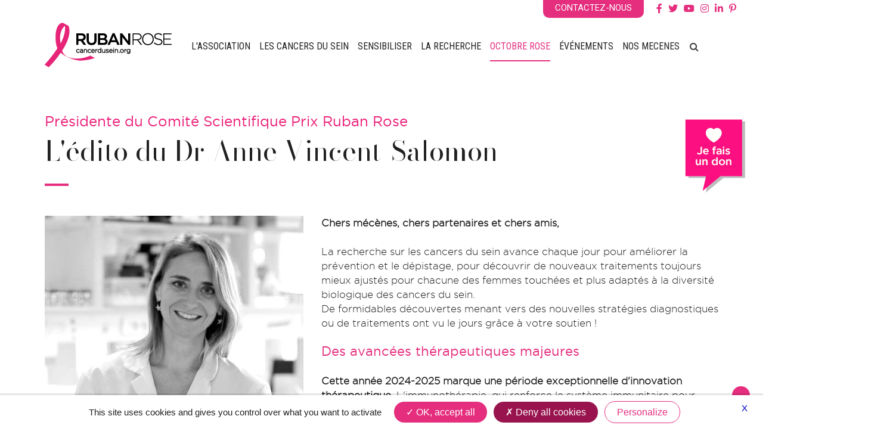

--- FILE ---
content_type: text/html; charset=utf-8
request_url: http://www.cancerdusein.org/octobre-rose/l-edito-de-la-presidente-du-comite-scientifique
body_size: 22812
content:
<!DOCTYPE HTML>
<html lang="fr-fr" dir="ltr"  data-config='{"twitter":0,"plusone":0,"facebook":0,"style":"default"}'>

<head>
<meta charset="utf-8">
<meta http-equiv="X-UA-Compatible" content="IE=edge">
<meta name="viewport" content="width=device-width, initial-scale=1">
<base href="http://www.cancerdusein.org/octobre-rose/l-edito-de-la-presidente-du-comite-scientifique" />
	<meta name="keywords" content="cancer, cancer du sein, sein,dépistage,dépistage précoce,dépistage organisé,octobre rose,ruban rose,BCAstrength,bca campaign,Estée Lauder,Marie ClairePrix Ruban Rose,Recherche médicale,mammographie,échographie,autopalpation,auto-palpation,mastectomie,prévention,radiothérapie,tumorectomie,BRCA1,BRCA2,Clinique,Darphin,Bobbi Brown,Crème de la Mer" />
	<meta name="author" content="BEAUCHARD" />
	<meta name="description" content="Ruban Rose est depuis 1994 la première association en France dédiée à l'information sur le cancer du sein et le dépistage précoce. A créé en 2003 les Prix Ruban Rose pour soutenir la recherche. Ses membres fondateurs sont Estée Lauder France et Marie Claire." />
	<meta name="generator" content="Joomla! - Open Source Content Management" />
	<title>Cancerdusein.org - L'édito de la Présidente du Comité Scientifique</title>
	<link href="http://www.cancerdusein.org/component/search/?Itemid=891&amp;format=opensearch" rel="search" title="Valider Cancerdusein.org" type="application/opensearchdescription+xml" />
	<link href="/templates/rubanrose/favicon.ico" rel="shortcut icon" type="image/vnd.microsoft.icon" />
	<link href="/plugins/system/jce/css/content.css?aa754b1f19c7df490be4b958cf085e7c" rel="stylesheet" type="text/css" />
	<script src="/media/jui/js/jquery.min.js?7414ca0dafe67394fb72055a36d8b411" type="text/javascript"></script>
	<script src="/media/jui/js/jquery-noconflict.js?7414ca0dafe67394fb72055a36d8b411" type="text/javascript"></script>
	<script src="/media/jui/js/jquery-migrate.min.js?7414ca0dafe67394fb72055a36d8b411" type="text/javascript"></script>
	<script src="/media/jui/js/bootstrap.min.js?7414ca0dafe67394fb72055a36d8b411" type="text/javascript"></script>
	<script src="/media/widgetkit/uikit2-eb8b9b3e.js" type="text/javascript"></script>
	<script src="/media/widgetkit/wk-scripts-4bbf56c5.js" type="text/javascript"></script>
	<script type="text/javascript">
</script>

<link rel="apple-touch-icon-precomposed" href="/templates/rubanrose/apple_touch_icon.png">
<link rel="stylesheet" href="/templates/rubanrose/css/bootstrap.css">
<link rel="stylesheet" href="/templates/rubanrose/css/theme.css">
<link rel="stylesheet" href="/templates/rubanrose/css/custom.css">
<link rel="stylesheet" href="/templates/rubanrose/css/font.css">
<link rel="stylesheet" href="/templates/rubanrose/css/JCE.css">
<link rel="stylesheet" href="/templates/rubanrose/css/fontawesome/css/all.css">
<script src="/templates/rubanrose/warp/vendor/uikit/js/uikit.js"></script>
<script src="/templates/rubanrose/warp/vendor/uikit/js/components/autocomplete.js"></script>
<script src="/templates/rubanrose/warp/vendor/uikit/js/components/search.js"></script>
<script src="/templates/rubanrose/warp/vendor/uikit/js/components/sticky.js"></script>
<script src="/templates/rubanrose/warp/vendor/uikit/js/components/tooltip.js"></script>
<script src="/templates/rubanrose/warp/js/social.js"></script>
<script src="/templates/rubanrose/js/theme.js"></script>
 <!-- TARTEAUCITRON  -->
    <script type="text/javascript" src="/tarteaucitron/tarteaucitron.js"></script>

        <script type="text/javascript">
        tarteaucitron.init({
    	  "privacyUrl": "", /* Privacy policy url */

    	  "hashtag": "#tarteaucitron", /* Ouvrir le panneau contenant ce hashtag */
    	  "cookieName": "tarteaucitron", /* Nom du Cookie */
    
    	  "orientation": "bottom", /* Position de la bannière (top - bottom)  */
       
          "groupServices": true, /* Group services by category */
                           
    	  "showAlertSmall": false, /* Voir la bannière réduite en bas à droite */
		  
    	  "cookieslist": true, /* Voir la liste des cookies */
                           
          "closePopup": true, /* Show a close X on the banner */

          "showIcon": false, /* Show cookie icon to manage cookies */
          //"iconSrc": "", /* Optionnal: URL or base64 encoded image */
          "iconPosition": "BottomLeft", /* BottomRight, BottomLeft, TopRight and TopLeft */

    	  "adblocker": false, /* Voir une alerte si un bloqueur de publicités est détecté */
                           
          "DenyAllCta" : true, /* Show the deny all button */
          "AcceptAllCta" : true, /* Voir le bouton accepter tout (quand highPrivacy est à true) */
          "highPrivacy": true, /* Désactiver le consentement automatique */
                           
    	  "handleBrowserDNTRequest": false, /* If Do Not Track == 1, disallow all */

    	  "removeCredit": true, /* Retirer le lien vers tarteaucitron.js */
    	  "moreInfoLink": true, /* Afficher le lien "voir plus d'infos */

          "useExternalCss": false, /* If false, the tarteaucitron.css file will be loaded */
          "useExternalJs": false, /* If false, the tarteaucitron.js file will be loaded */

    	  //"cookieDomain": ".my-multisite-domaine.fr", /* Shared cookie for multisite */
                          
          "readmoreLink": "/politique-de-confidentialite/", /* Lien vers la page "Lire plus */

          "mandatory": true, /* Show a message about mandatory cookies */
        });
        </script>
</head>

<body class="tm-isblog">
	
<div class="Bloc_site Bloc_site-center">    



        <div class="tm-toolbar uk-clearfix uk-visible-large">

        
                <div class="uk-float-right"><div class="uk-panel">
	<div class="SocialHeader"><a href="https://www.facebook.com/rubanroseofficiel/" target="_blank" class="fab fa-facebook-f" rel="noopener"></a><a href="http://twitter.com/RubanRose" target="_blank" class="fab fa-twitter" rel="noopener"></a><a href="http://www.youtube.com/user/Lecancerdusein" target="_blank" class="fab fa-youtube" rel="noopener"></a><a href="https://www.instagram.com/rubanroseofficiel/" target="_blank" class="fab fa-instagram" rel="noopener"></a><a href="https://fr.linkedin.com/company/ruban-rose" target="_blank" class="fab fa-linkedin-in" rel="noopener"></a><a href="https://www.pinterest.fr/RubanRoseOfficiel/" target="_blank" class="fab fa-pinterest-p" rel="noopener"></a></div></div>
<div class="uk-panel faireundon">
	<a href="https://ruban-rose-649f4576d52ef.assoconnect.com/collect/description/658793-x-collecte-de-dons-2026-association-ruban-rose" target="_blank" rel="noopener"><img src="/images/global/faireundon_off..png" alt="faireundon." onmouseout="this.src='/images/global/faireundon_off..png';" onmouseover="this.src='/images/global/faireundon_on.png';" width="101" height="124" /></a></div>
<div class="uk-panel bouton_contact">
	<a href="/contacts"><span class="contact">CONTACTEZ-NOUS</span></a></div></div>
        
    </div>
    
    
    <div class="Bloc_header">  <!--POUR CADRE ET CENTRER LE HEADER-->
        <nav class="tm-navbar uk-navbar ">

                        <a class="tm-logo uk-float-left uk-visible-large" href="http://www.cancerdusein.org">
	<img alt="Ruban Rose" src="/images/global/logo.png" /></a>
                       

                        <a href="#offcanvas" class="uk-navbar-toggle uk-hidden-large" data-uk-offcanvas></a>
            
                        <div class="uk-navbar-flip">
                            <div class="uk-navbar-content uk-visible-large">
<form id="search-35-6970b3fdee310" class="uk-search" action="/octobre-rose/l-edito-de-la-presidente-du-comite-scientifique" method="post" data-uk-search="{'source': '/component/search/?tmpl=raw&amp;type=json&amp;ordering=&amp;searchphrase=all', 'param': 'searchword', 'msgResultsHeader': 'Résultats de recherche', 'msgMoreResults': 'Plus de résultats', 'msgNoResults': 'Aucun résultat trouvé', flipDropdown: 1}">
	<input class="uk-search-field" type="text" name="searchword" placeholder="Rechercher...">
	<input type="hidden" name="task"   value="search">
	<input type="hidden" name="option" value="com_search">
	<input type="hidden" name="Itemid" value="891">
</form>
</div>
                        			
            </div>
            
                        <div class="uk-navbar-content uk-navbar-center uk-hidden-large"><a class="tm-logo-small" href="http://www.cancerdusein.org">
	<img alt="Ruban Rose" src="/images/global/logo.png" /></a></div>
            			
			<!--Le menu general a deplacer selon besoin de ferrage-->
						<div class="uk-float-right lemenu">
            <ul class="uk-navbar-nav uk-visible-large"><li class="uk-parent" data-uk-dropdown="{'preventflip':'y'}" aria-haspopup="true" aria-expanded="false"><a href="/association/l-association-et-ses-missions">L'ASSOCIATION</a><div class="uk-dropdown uk-dropdown-navbar uk-dropdown-width-1"><div class="uk-grid uk-dropdown-grid"><div class="uk-width-1-1"><ul class="uk-nav uk-nav-navbar"><li><a href="/association/l-association-et-ses-missions">L'Association et ses missions</a></li><li><a href="/association/la-gouvernance-de-l-association">La Gouvernance de l’Association</a></li><li><a href="/association/comite-scientifique">Le Comité Scientifique</a></li><li class="uk-parent"><a href="#">L’Histoire de l’Association</a>
<ul class="uk-nav-sub"><li><a href="/association/l-histoire-de-l-association/historique-de-la-campagne">Historique de la campagne</a></li><li><a href="/association/l-histoire-de-l-association/les-membres-fondateurs">Les membres fondateurs</a></li><li><a href="/association/l-histoire-de-l-association/le-ruban-rose">Le ruban rose</a></li></ul></li><li><a href="/association/association-en-chiffres">L’Association en chiffres</a></li><li><a href="/association/rapports-d-activite">Rapports d'activité</a></li></ul></div></div></div></li><li class="uk-parent" data-uk-dropdown="{'preventflip':'y'}" aria-haspopup="true" aria-expanded="false"><a href="#">LES CANCERS DU SEIN</a>
<div class="uk-dropdown uk-dropdown-navbar uk-dropdown-width-1"><div class="uk-grid uk-dropdown-grid"><div class="uk-width-1-1"><ul class="uk-nav uk-nav-navbar"><li class="uk-parent"><a href="#">Le dépistage précoce</a>
<ul class="uk-nav-sub"><li><a href="/les-cancers-du-sein/le-depistage-precoce/limportance-du-depistage-precoce">L’importance du dépistage précoce</a></li><li><a href="/les-cancers-du-sein/le-depistage-precoce/le-depistage-organise-en-france">Le dépistage organisé en France</a></li><li><a href="/les-cancers-du-sein/le-depistage-precoce/lauto-examen-des-seins">L'auto-examen des seins</a></li><li><a href="/les-cancers-du-sein/le-depistage-precoce/les-techniques-de-depistage">Les techniques de dépistage</a></li><li><a href="/les-cancers-du-sein/le-depistage-precoce/le-depistage-genetique">Le dépistage génétique</a></li></ul></li><li class="uk-parent"><a href="#">Les cancers du sein</a>
<ul class="uk-nav-sub"><li><a href="/les-cancers-du-sein/cancers-du-sein/des-symptomes-aux-diagnostics">Des symptômes aux diagnostics</a></li><li><a href="/les-cancers-du-sein/cancers-du-sein/prevention-et-facteurs-de-risques">Prévention et facteurs de risque</a></li><li><a href="/les-cancers-du-sein/cancers-du-sein/cancer-du-sein-chez-les-jeunes-filles">Le cancer du sein chez les jeunes filles</a></li><li><a href="/les-cancers-du-sein/cancers-du-sein/cancer-du-sein-chez-les-hommes">Le cancer du sein chez les hommes</a></li></ul></li><li class="uk-parent"><a href="#">Vivre un cancer</a>
<ul class="uk-nav-sub"><li><a href="/les-cancers-du-sein/vivre-un-cancer/traitements">Traitements</a></li><li><a href="/les-cancers-du-sein/vivre-un-cancer/reeducation-et-suivi-medical">Rééducation et suivi médical</a></li><li><a href="/les-cancers-du-sein/vivre-un-cancer/la-reconstruction-mammaire">La reconstruction mammaire</a></li><li><a href="/les-cancers-du-sein/vivre-un-cancer/cancer-du-sein-et-psychologie">Cancer du sein et psychologie</a></li></ul></li><li class="uk-parent"><a href="#">Recherche</a>
<ul class="uk-nav-sub"><li><a href="/les-cancers-du-sein/recherche/progres-techniques-et-medicaux">Progrès techniques et médicaux  </a></li></ul></li></ul></div></div></div></li><li class="uk-parent" data-uk-dropdown="{'preventflip':'y'}" aria-haspopup="true" aria-expanded="false"><a href="#">SENSIBILISER</a>
<div class="uk-dropdown uk-dropdown-navbar uk-dropdown-width-1"><div class="uk-grid uk-dropdown-grid"><div class="uk-width-1-1"><ul class="uk-nav uk-nav-navbar"><li class="uk-parent"><a href="#">Outils de sensibilisation</a>
<ul class="uk-nav-sub"><li><a href="/sensibiliser/outils-de-sensibilisation/kits-de-sensibilisation">Kits de sensibilisation</a></li><li><a href="/sensibiliser/outils-de-sensibilisation/commande-de-kits">Commande de kits</a></li><li><a href="/sensibiliser/outils-de-sensibilisation/brochure-des-informations-a-partager">Brochure - Des informations à partager</a></li><li><a href="/sensibiliser/outils-de-sensibilisation/appel-a-projets-2023">Appel à projets 2023</a></li></ul></li><li class="uk-parent"><a href="#">Podcasts</a>
<ul class="uk-nav-sub"><li><a href="/sensibiliser/podcasts/grand-bien-vous-fasse-sur-france-inter-du-18-octobre-2021">Grand Bien vous Fasse sur France Inter du 18 octobre 2021</a></li><li><a href="/sensibiliser/podcasts/les-combattantes-un-podcast-by-rtl-originals">Les Combattantes, un podcast by RTL Originals</a></li></ul></li><li class="uk-parent"><a href="#">Emissions spéciales </a>
<ul class="uk-nav-sub"><li><a href="/sensibiliser/emissions-speciales/le-clip-octobre-rose-2021-teva">Le Clip Octobre Rose 2021 &amp; TÉVA</a></li><li><a href="/sensibiliser/emissions-speciales/emission-octobre-rose-radio-france-2020">Emission spéciale : en Octobre, tous en Rose </a></li><li><a href="/sensibiliser/emissions-speciales/ils-en-parlent-avec-humour">Ils en parlent avec humour</a></li><li><a href="/sensibiliser/emissions-speciales/le-clip-octobre-rose-2020-teva">Le Clip Octobre Rose 2020 &amp; TÉVA</a></li></ul></li></ul></div></div></div></li><li class="uk-parent" data-uk-dropdown="{'preventflip':'y'}" aria-haspopup="true" aria-expanded="false"><a href="#">LA RECHERCHE</a>
<div class="uk-dropdown uk-dropdown-navbar uk-dropdown-width-1"><div class="uk-grid uk-dropdown-grid"><div class="uk-width-1-1"><ul class="uk-nav uk-nav-navbar"><li class="uk-parent"><a href="#">Prix Ruban Rose</a>
<ul class="uk-nav-sub"><li><a href="/la-recherche/prix-ruban-rose/les-differentes-subventions">Les différents types de subventions</a></li><li><a href="/la-recherche/prix-ruban-rose/processus-de-selection">Le processus de sélection des projets à financer</a></li><li><a href="/la-recherche/prix-ruban-rose/prix-ruban-rose-appel-a-candidatures">Prix Ruban Rose - Appel à candidatures</a></li><li><a href="/la-recherche/prix-ruban-rose/le-grand-projet-ruban-rose">Le Grand Projet Ruban Rose</a></li><li><a href="/la-recherche/prix-ruban-rose/le-projet-mammo">Le projet Mammo+</a></li></ul></li><li class="uk-parent"><a href="#">Les Lauréats Prix Ruban Rose</a>
<ul class="uk-nav-sub"><li><a href="/la-recherche/les-laureats/les-laureats-2025">Les Lauréats 2025</a></li><li><a href="/la-recherche/les-laureats/les-laureats-des-annees-precedentes">Les Lauréats des années précédentes</a></li></ul></li><li><a href="/la-recherche/les-bourses-de-recherche-ruban-rose">Les Bourses de Recherche Ruban Rose</a></li><li><a href="/la-recherche/actualites-scientifiques">Actualités scientifiques</a></li></ul></div></div></div></li><li class="uk-parent uk-active" data-uk-dropdown="{'preventflip':'y'}" aria-haspopup="true" aria-expanded="false"><a href="#">OCTOBRE ROSE</a>
<div class="uk-dropdown uk-dropdown-navbar uk-dropdown-width-1"><div class="uk-grid uk-dropdown-grid"><div class="uk-width-1-1"><ul class="uk-nav uk-nav-navbar"><li><a href="/octobre-rose/la-campagne-d-information-2025">Campagne de sensibilisation 2025</a></li><li><a href="/octobre-rose/octobre-rose-2025-retour-sur-la-soiree-de-lancement-de-l-association-ruban-rose">Octobre Rose 2025 : retour sur la soirée de lancement de l’association Ruban Rose</a></li><li><a href="/octobre-rose/le-mot-du-president">Le Mot du Président</a></li><li class="uk-active"><a href="/octobre-rose/l-edito-de-la-presidente-du-comite-scientifique">L'édito de la Présidente du Comité Scientifique</a></li><li class="uk-parent"><a href="#">Le soutien de Marie Claire</a>
<ul class="uk-nav-sub"><li><a href="/octobre-rose/le-soutien-de-marie-claire/marie-claire-ces-amazones-qui-ne-veulent-pas-de-reconstruction">Marie Claire - Ces amazones qui ne veulent pas de reconstruction</a></li><li><a href="/octobre-rose/le-soutien-de-marie-claire/marie-claire-les-femmes-medecins-engagees-dans-la-lutte">Marie Claire - Les femmes médecins engagées dans la lutte</a></li><li><a href="/octobre-rose/le-soutien-de-marie-claire/marie-claire-le-cancer-du-sein-vu-de-l-aure-cote-du-couple">Marie Claire - Le Cancer du sein vu de l'aure côté du couple </a></li><li><a href="/octobre-rose/le-soutien-de-marie-claire/marie-claire-quand-le-partage-rend-plus-forte">Marie Claire - Quand le partage rend plus forte</a></li><li><a href="/octobre-rose/le-soutien-de-marie-claire/marie-claire-unies-contre-le-cancer-du-sein">Marie Claire - Unies contre le cancer du sein ! </a></li><li><a href="/octobre-rose/le-soutien-de-marie-claire/marie-claire-ma-maladie-mon-declic">Marie Claire - Ma maladie, mon déclic</a></li><li><a href="/octobre-rose/le-soutien-de-marie-claire/les-dossiers-speciaux-marie-claire">Les dossiers spéciaux Marie Claire</a></li></ul></li><li class="uk-parent"><a href="#">Evènements</a>
<ul class="uk-nav-sub"><li><a href="/octobre-rose/evenements/la-campagne-d-information-2024">La campagne d'information 2024</a></li><li><a href="/octobre-rose/evenements/paris-aux-couleurs-de-l-association-ruban-rose-en-2024">Paris aux couleurs de l’association Ruban Rose en 2024</a></li><li><a href="/octobre-rose/evenements/making-of-de-la-journee-du-30-septembre">Making of de la journée du 30 septembre</a></li><li><a href="/octobre-rose/evenements/du-rose-et-du-blanc-pour-lancer-octobre-rose-2023">Du rose et du blanc pour lancer Octobre Rose 2023 </a></li><li><a href="/octobre-rose/evenements/defile-et-illumination-de-la-tour-eiffel-2022">Défilé et illumination de la Tour Eiffel 2022</a></li><li><a href="/octobre-rose/evenements/defile-et-illumination-de-la-tour-eiffel-2021">Défilé et illumination de la Tour Eiffel 2021</a></li><li><a href="/octobre-rose/evenements/illumination-de-la-tour-eiffel-2020">Illumination Tour Eiffel 2020</a></li><li><a href="/octobre-rose/evenements/concert-herose-by-rtl2">Concert HEROSE by RTL2 2019</a></li></ul></li><li><a href="/octobre-rose/estee-lauder-pink-ribbon-photo-award">Estée Lauder Pink Ribbon Photo Award</a></li><li><a href="/octobre-rose/octobre-rose-autour-du-monde">Octobre Rose autour du monde</a></li><li><a href="/octobre-rose/presse">Presse</a></li></ul></div></div></div></li><li class="uk-parent" data-uk-dropdown="{'preventflip':'y'}" aria-haspopup="true" aria-expanded="false"><a href="#">Événements</a>
<div class="uk-dropdown uk-dropdown-navbar uk-dropdown-width-1"><div class="uk-grid uk-dropdown-grid"><div class="uk-width-1-1"><ul class="uk-nav uk-nav-navbar"><li><a href="/octobre-rose/la-campagne-d-information-2025">Lancement de la campagne Octobre Rose 2025</a></li><li><a href="/la-recherche/les-laureats/les-laureats-2025">Lauréats des Prix Ruban Rose 2025</a></li><li><a href="/evenements/journee-des-mecenes-8-avril-2025">Journée des Mécènes - 8 avril 2025</a></li><li><a href="/?Itemid=1447">Lauréats des Prix Ruban Rose 2024</a></li><li><a href="/octobre-rose/evenements/paris-aux-couleurs-de-l-association-ruban-rose-en-2024">Lancement de la campagne Octobre Rose 2024</a></li></ul></div></div></div></li><li class="uk-parent" data-uk-dropdown="{'preventflip':'y'}" aria-haspopup="true" aria-expanded="false"><a href="/mecenes">NOS MECENES</a><div class="uk-dropdown uk-dropdown-navbar uk-dropdown-width-2"><div class="uk-grid uk-dropdown-grid"><div class="uk-width-1-2"><ul class="uk-nav uk-nav-navbar"><li class="uk-parent"><a href="#">MECENES</a>
<ul class="uk-nav-sub"><li><a href="/mecenes/partenaires/2a-organisation-marches-de-noel">2a Organisation - Marchés de Noel</a></li><li><a href="/mecenes/partenaires/agrial">Agrial</a></li><li><a href="/mecenes/partenaires/alti-services">Alti Services</a></li><li><a href="/mecenes/partenaires/antonelle-management-holding">Antonelle Management Holding</a></li><li><a href="/mecenes/partenaires/arganicare">Arganicare</a></li><li><a href="/mecenes/partenaires/aroma-zone">Aroma-Zone</a></li><li><a href="/mecenes/partenaires/atelier-du-chocolat">Atelier du Chocolat</a></li><li><a href="/mecenes/partenaires/aubade">Aubade</a></li><li><a href="/mecenes/partenaires/audilab">Audilab</a></li><li><a href="/mecenes/partenaires/autogrill">Autogrill</a></li><li><a href="/mecenes/partenaires/blackstore">Blackstore</a></li><li><a href="/mecenes/partenaires/bobbi-brown">Bobbi Brown</a></li><li><a href="/mecenes/partenaires/bpa">BPA</a></li><li><a href="/mecenes/partenaires/breal">Bréal</a></li><li><a href="/mecenes/partenaires/calor">Calor</a></li><li><a href="/mecenes/partenaires/carre-blanc">Carré blanc</a></li><li><a href="/mecenes/partenaires/c-est-deux-euros">C'est Deux Euros</a></li><li><a href="/mecenes/partenaires/chantelle">Chantelle</a></li><li><a href="/mecenes/partenaires/chaussea">Chaussea</a></li><li><a href="/mecenes/partenaires/clairefontaine-rodhia">Clairefontaine Rodhia</a></li><li><a href="/mecenes/partenaires/clinique">Clinique</a></li><li><a href="/mecenes/partenaires/conforama">Conforama</a></li><li><a href="/mecenes/partenaires/courir">Courir​</a></li><li><a href="/mecenes/partenaires/cricut">Cricut</a></li><li><a href="/mecenes/partenaires/csp-paris-fashion-group">CSP Paris Fashion Group</a></li><li><a href="/mecenes/partenaires/darphin">Darphin</a></li><li><a href="/mecenes/partenaires/desertours">Désertours</a></li><li><a href="/mecenes/partenaires/destination">Destination</a></li><li><a href="/mecenes/partenaires/devernois">Devernois</a></li><li><a href="/mecenes/partenaires/difforvert">Difforvert</a></li><li><a href="/mecenes/partenaires/dim-playtex">Dim - Playtex</a></li><li><a href="/mecenes/partenaires/ecole-terrade">École Terrade</a></li><li><a href="/mecenes/partenaires/efiseptyl">Efiseptyl</a></li><li><a href="/mecenes/partenaires/elora">Elora</a></li><li><a href="/mecenes/partenaires/endro-cosmetique">Endro Cosmetique</a></li><li><a href="/mecenes/partenaires/estee-lauder">Estée Lauder</a></li><li><a href="/mecenes/partenaires/france-macaron">France Macaron</a></li><li><a href="/mecenes/partenaires/fremaux-delorme">Groupe Fremaux Delorme</a></li><li><a href="/mecenes/partenaires/ikks-group">Ikks Group</a></li><li><a href="/mecenes/partenaires/intimissimi">Intimissimi</a></li><li><a href="/mecenes/partenaires/invivo">InVivo</a></li><li><a href="/mecenes/partenaires/ker-hospitality">KER Hospitality</a></li><li><a href="/mecenes/partenaires/la-brosse-et-dupont">La Brosse et Dupont</a></li><li><a href="/mecenes/partenaires/la-fee-maraboutee">La Fée Maraboutée</a></li><li><a href="/mecenes/partenaires/creme-de-la-mer">La Mer</a></li><li><a href="/mecenes/partenaires/la-mie-de-pain">La Mie de Pain</a></li><li><a href="/mecenes/partenaires/lip-s-engage">LIP S’engage</a></li><li><a href="/mecenes/partenaires/maison-montagut">Maison Montagut</a></li><li><a href="/mecenes/partenaires/maison-taillefer">Maison Taillefer</a></li><li><a href="/mecenes/partenaires/newrest-wagons-lits">Newrest Wagons-Lits</a></li><li><a href="/mecenes/partenaires/pokawa">Pokawa</a></li><li><a href="/mecenes/partenaires/promod">Promod</a></li><li><a href="/mecenes/partenaires/rallye-roses-des-sables">Rallye Roses Des Sables</a></li><li><a href="/mecenes/partenaires/repetto">Repetto</a></li><li><a href="/mecenes/partenaires/sans-complexe-lingerie">Sans Complexe Lingerie</a></li><li><a href="/mecenes/partenaires/segetex-eif">Segetex-eif</a></li><li><a href="/mecenes/partenaires/simone-perele">Simone Pérèle</a></li><li><a href="/mecenes/partenaires/smeg">Smeg</a></li><li><a href="/mecenes/partenaires/snd">SND</a></li><li><a href="/mecenes/partenaires/sodastream">SodaStream</a></li><li><a href="/mecenes/partenaires/spamaf">SPAMAF</a></li><li><a href="/mecenes/partenaires/v2dlingerie">v2dlingerie</a></li><li><a href="/mecenes/partenaires/vacances-bleues">Vacances Bleues</a></li><li><a href="/mecenes/partenaires/veepee">Veepee</a></li><li><a href="/mecenes/partenaires/versatile">Versatile</a></li><li><a href="/mecenes/partenaires/vivaplante">Vivaplante</a></li><li><a href="/mecenes/partenaires/yuj">Yuj</a></li></ul></li></ul></div><div class="uk-width-1-2"><ul class="uk-nav uk-nav-navbar"><li class="uk-parent"><a href="#">BIENFAITEURS</a>
<ul class="uk-nav-sub"><li><a href="/mecenes/bienfaiteurs/auto-securite-securitest" class="Bienfaiteur"><img src="/images/global/ruban_menu.png" alt="Auto Sécurité - Sécuritest"/><span class="image-title">Auto Sécurité - Sécuritest</span></a></li><li><a href="/mecenes/bienfaiteurs/blissim" class="Bienfaiteur"><img src="/images/global/ruban_menu.png" alt="Blissim"/><span class="image-title">Blissim</span></a></li><li><a href="/mecenes/bienfaiteurs/caisse-d-epargne" class="Bienfaiteur"><img src="/images/global/ruban_menu.png" alt="Caisse d'Epargne"/><span class="image-title">Caisse d'Epargne</span></a></li><li><a href="/mecenes/bienfaiteurs/carrefour" class="Bienfaiteur"><img src="/images/global/ruban_menu.png" alt="Carrefour"/><span class="image-title">Carrefour</span></a></li><li><a href="/mecenes/bienfaiteurs/caroll" class="Bienfaiteur"><img src="/images/global/ruban_menu.png" alt="Caroll"/><span class="image-title">Caroll</span></a></li><li><a href="/mecenes/bienfaiteurs/cooperative-u" class="Bienfaiteur"><img src="/images/global/ruban_menu.png" alt="Coopérative U"/><span class="image-title">Coopérative U</span></a></li><li><a href="/mecenes/bienfaiteurs/damart" class="Bienfaiteur"><img src="/images/global/ruban_menu.png" alt="Damart"/><span class="image-title">Damart</span></a></li><li><a href="/mecenes/bienfaiteurs/etam" class="Bienfaiteur"><img src="/images/global/ruban_menu.png" alt="Etam"/><span class="image-title">Etam</span></a></li><li><a href="/mecenes/bienfaiteurs/grain-de-malice" class="Bienfaiteur"><img src="/images/global/ruban_menu.png" alt="Grain de Malice"/><span class="image-title">Grain de Malice</span></a></li><li><a href="/mecenes/bienfaiteurs/jean-larnaudie" class="Bienfaiteur"><img src="/images/global/ruban_menu.png" alt="Jean Larnaudie"/><span class="image-title">Jean Larnaudie</span></a></li><li><a href="/mecenes/bienfaiteurs/kusmi-tea" class="Bienfaiteur"><img src="/images/global/ruban_menu.png" alt="Kusmi Tea"/><span class="image-title">Kusmi Tea</span></a></li><li><a href="/mecenes/bienfaiteurs/l-oeuf-de-nos-villages" class="Bienfaiteur"><img src="/images/global/ruban_menu.png" alt="L'Œuf de Nos Villages"/><span class="image-title">L'Œuf de Nos Villages</span></a></li><li><a href="/mecenes/bienfaiteurs/rouge-gorge-lingerie" class="Bienfaiteur"><img src="/images/global/ruban_menu.png" alt="RougeGorge Lingerie"/><span class="image-title">RougeGorge Lingerie</span></a></li><li><a href="/mecenes/bienfaiteurs/supermarche-match" class="Bienfaiteur"><img src="/images/global/ruban_menu.png" alt="Supermarché Match"/><span class="image-title">Supermarché Match</span></a></li><li><a href="/mecenes/bienfaiteurs/victoria" class="Bienfaiteur"><img src="/images/global/ruban_menu.png" alt="Victoria"/><span class="image-title">Victoria</span></a></li></ul></li></ul></div></div></div></li></ul>			</div>
            
        </nav>
</div> <!--POUR CADRE ET CENTRER LE HEADER-->
    
    	
	
	


   
    
    
   
    	<div class="TitreDeBloc"></div>
    <div id="tm-main" class="uk-block tm-block-main uk-block-default"  >

        <div class="uk-container uk-container-center">

            <div class="tm-middle uk-grid" data-uk-grid-match data-uk-grid-margin>

                                <div class="tm-main uk-width-medium-1-1">

                    
                                        <main id="tm-content" class="tm-content">

                        

                        <div id="system-message-container">
</div>
<div class="icones"><article class="uk-article" >

	
	
	
	
	
	
			
<span class="soustitre_article">Présidente du Comité Scientifique Prix Ruban Rose</span><br /><span class="titre_article">L'édito du Dr Anne Vincent-Salomon</span><br />
<div class="uk-grid uk-grid-match" data-uk-grid-match="{target:'.uk-panel'}">
<div class="uk-width-medium-2-5">
<div class="uk-panel"><img src="/images/PDF/articles/Anne_Vincent_Salomon_edito.jpg" alt="Anne Vincent Salomon edito" /><br /><br /><br /><br /><img src="/images/articles/illustrations/ruban_illustration.png" alt="ruban illustration" style="display: block; margin-left: auto; margin-right: auto;" width="150" height="132" /><br /><br /></div>
</div>
<div class="uk-width-medium-3-5">
<div class="uk-panel"><strong>Chers mécènes, chers partenaires et chers amis,</strong><br /><br />La recherche sur les cancers du sein avance chaque jour pour améliorer la prévention et le dépistage, pour découvrir de nouveaux traitements toujours mieux ajustés pour chacune des femmes touchées et plus adaptés à la diversité biologique des cancers du sein.<br />De formidables découvertes menant vers des nouvelles stratégies diagnostiques ou de traitements ont vu le jours grâce à votre soutien ! <br /><br /><span class="soustitre3_rose">Des avancées thérapeutiques majeures</span><br /><br /><strong>Cette année 2024-2025 marque une période exceptionnelle d'innovation thérapeutique</strong>. L'immunothérapie, qui renforce le système immunitaire pour repérer et éliminer les cellules cancéreuses, confirme son efficacité pour les femmes atteintes de cancers du sein triple-négatifs, avec des résultats remarquables : les études les plus récentes montrent une survie globale de 86,6% à 5 ans avec l'ajout du pembrolizumab, contre 81,7% avec la chimiothérapie seule. Cette approche révolutionnaire s'étend désormais aux patientes avec des récepteurs hormonaux faiblement exprimés et même aux cancers hormonodépendants à haut risque.<br /><br /><strong>Les ADC (Antibody-Drug Conjugates)</strong> représentent la grande révolution thérapeutique de cette décennie. Ces "chevaux de Troie" moléculaires, utilisant des récepteurs comme HER2, TROP2 ou HER3, permettent de délivrer la chimiothérapie directement dans les cellules tumorales, épargnant les tissus sains. Le trastuzumab-deruxtecan montre une efficacité spectaculaire avec des taux de réponse de 70% dans les métastases cérébrales, ouvrant de nouveaux espoirs pour les patientes avec des localisations auparavant difficiles à traiter.<br /><br />Une <strong>nouvelle classe d'hormonothérapie</strong> émerge avec les dégradeurs des récepteurs aux œstrogènes (ERD), représentant la première innovation majeure dans ce domaine depuis des décennies.<br /><br /><span class="soustitre3_rose">Comprendre les mécanismes fondamentaux du cancer</span><br /><br />La recherche fondamentale nous éclaire également sur les mécanismes moléculaires de la cancérogenèse. Les récentes découvertes scientifiques révèlent que les cellules cancéreuses développent une <strong>plasticité</strong> remarquable, leur permettant de changer d'identité cellulaire pour échapper aux traitements. En comprenant mieux comment les cellules cancéreuses modifient leur comportement pour échapper aux thérapies, les chercheurs peuvent développer des traitements plus ciblés qui visent précisément ces mécanismes d’adaptation. <br /><br />Le rôle crucial joué par le<strong> microenvironnement tumoral</strong>, c’est-à-dire l'ensemble des cellules, vaisseaux sanguins, molécules et autres éléments qui entourent et interagissent avec la tumeur, est également mieux décrit. Les cellules sénescentes, longtemps considérées comme protectrices, peuvent paradoxalement favoriser la progression tumorale dans certains contextes. De même, le microbiome - ces millions de micro-organismes qui peuplent notre corps - influence désormais de manière reconnue la réponse aux traitements, particulièrement à l'immunothérapie.<br /><br />La compréhension des modifications des forces mécaniques que subissent les tissus où se développent les tumeurs ouvre de nouvelles voies de prévention ou de traitement.<br /><br />Ces découvertes fondamentales, véritables <strong>"nouveaux hallmarks du cancer</strong>" (traits distinctifs) transforment notre approche thérapeutique en révélant des cibles inattendues et des mécanismes de résistance jusqu'alors méconnus.<br /><br /><span class="soustitre3_rose">Vers une médecine de précision ajustée à chaque femme</span><br /><br />La révolution de la<strong> médecine personnalisée</strong> s'accélère. L'analyse de l'ADN tumoral circulant devient systématique, permettant d'identifier les mutations génétiques clés et d'offrir des traitements "sur mesure" à chaque patiente. Les inhibiteurs de PARP continuent de montrer leur efficacité en empêchant la réparation des "fautes d'orthographe" de l'ADN, provoquant l'accumulation fatale de mutations dans les cellules tumorales. Les inhibiteurs du cycle cellulaire et les nouvelles hormonothérapies complètent l’arsenal thérapeutique pour les femmes atteintes de tumeurs luminales.<br /><br /><strong>Ces avancées conceptuelles majeures</strong> redéfinissent notre compréhension du cancer. Nous savons désormais que la reprogrammation épigénétique - ces modifications qui ne touchent pas directement l'ADN mais modifient l'expression des gènes - joue un rôle aussi crucial que les mutations génétiques. Cette découverte majeure ouvre la voie à de nouvelles stratégies thérapeutiques ciblant ces modifications épigénétiques réversibles.<br /><br /><span class="soustitre3_rose">Transformation des soins</span><br /><br />La proportion de traitements par voie orale est en train de prendre une place centrale dans la prise en charge de nos patients passant de 25% à 50%, réduisant les chimiothérapies intraveineuses de 25%. La radiothérapie se modernise également : les nouveaux protocoles plus courts s'avèrent aussi efficaces, améliorant considérablement la qualité de vie des patientes. De grands espoirs sont portés par la découverte de la <strong>Radiothérapie</strong> FLASH très courte et à très haute intensité. <br /><br />Les soins de support sont proposés de plus en plus tôt dans les parcours de soins, améliorés et facilités par les objets connectés et par le numérique.<br /><br /><span class="soustitre3_rose">Les défis qui nous mobilisent</span><br /><br />La crise sanitaire COVID a montré l'importance de l'accès équitable aux soins, à l'innovation et l'impact de notre environnement ou de nos modes de vie sur notre santé.<br /><br />L’association <strong><span class="texte_rose">Ruban Rose</span></strong> soutient un magnifique projet dans la région des Hauts de France, porté par un consortium dirigé par le Pr PENEL. Ce projet vise à comprendre les raisons précises de la surmortalité par cancers du sein dans cette région pour tenter d’y remédier par des solutions concrètes. Ce projet véritablement multidisciplinaire, est audacieux et visionnaire. Sans votre générosité, ce projet n’aurait pas été possible.<br /><br />L'identification des facteurs favorisant le développement des cancers du sein constitue un des objectifs scientifiques majeurs de la communauté des chercheurs et médecins engagés dans la lutte contre les cancers du sein. Cette recherche toujours plus précise et plus poussée, permettra d’améliorer encore leur prévention.<br /><br /><strong>Préserver l'excellence de la recherche française</strong> constitue aujourd'hui un défi majeur. Dans un contexte mondial de fragilisation de la recherche biomédicale - marqué par la réduction des financements publics, la concurrence internationale accrue - la France doit défendre son écosystème de recherche d'excellence. Nos laboratoires, nos équipes de recherche et nos jeunes chercheurs représentent un patrimoine scientifique unique qu'il nous faut absolument préserver et renforcer. Les lauréats des <strong><span class="texte_rose">prix Ruban Rose</span></strong> et leurs équipes représentent toutes les régions françaises y compris des territoires ultra-marins et ils illustrent la diversité de la recherche. <br /><br />La recherche fondamentale reste le socle fondateur de toutes les innovations thérapeutiques d’hier, d’aujourd’hui et de demain. C'est pourquoi le soutien de <strong><span class="texte_rose">Ruban Rose</span></strong> pour la recherche française dans toutes ses disciplines est véritablement crucial. <br /><br /><span class="soustitre3_rose">Notre engagement collectif</span><br /><br />Face à cette fragilisation mondiale de la recherche biomédicale, nous devons donc rester plus mobilisés que jamais pour faire avancer ces projets et contribuer à améliorer l'accès aux soins du plus grand nombre de patientes atteintes de cancers du sein partout en France !<br /><br /><strong>Notre rôle est déterminant</strong> : en soutenant la recherche française, nous participons à maintenir notre indépendance scientifique et notre capacité d'innovation. Chaque euro investi dans nos laboratoires contribue à préserver cet écosystème fragile mais essentiel. Les découvertes d'aujourd'hui sur les nouveaux mécanismes du cancer, les thérapies révolutionnaires que nous développons, tout cela ne serait pas possible sans cet investissement constant dans l'excellence scientifique française.<br /><br />Grâce à votre générosité et votre engagement sans faille à nos côtés, notre association Ruban Rose va remettre cette année six prix : un<strong><span class="texte_rose"> Grand Prix Ruban Rose de la Recherche</span> </strong>(400 000 euros), quatre <strong><span class="texte_rose">Prix Ruban Rose Avenir</span></strong> (250 000 euros chacun) et cinq <strong><span class="texte_rose">Prix Ruban Rose Qualité de Vie</span></strong> (150 000 euros chacun).<br /><br />Nous avions été particulièrement heureux de notre palmarès 2024 exclusivement féminin (une fois n'est pas coutume !) et le soutien pour des projets s'intéressant à la prévention des cancers du sein : deux <strong><span class="texte_rose">prix Avenirs</span></strong> sont remis à des équipes travaillant sur l'identification de perturbateurs endocriniens (bisphénols, pesticides, métaux lourds…) et leur rôle dans le développement des cancers du sein.<br /><br />Nous sommes également très fiers de remettre les<strong><span class="texte_rose"> prix Qualité de vie</span></strong> à de magnifiques projets portés par des associations de patientes. En effet, la lutte contre les cancers du sein ne peut se concevoir qu'avec les patients partenaires, acteurs de leur santé et de la recherche.<br /><br /><span class="soustitre3_rose">En 2025, le palmarès sera encore une fois brillant, éclectique et audacieux !</span><br /><br /><strong><span class="texte_rose">Les prix Ruban Rose</span> soutiennent des projets innovants</strong>. C'est un investissement dans l'avenir de toutes les femmes, en France et au-delà.<br /><br />Au moment de cette nouvelle campagne Octobre Rose, au nom du comité scientifique, de tous les lauréats des <strong><span class="texte_rose">prix Ruban Rose</span></strong>, chercheurs, médecins, soignants ou représentants des associations de patientes, je vous remercie du fond du coeur pour votre soutien et votre engagement à nos côtés. <br /><br />Ces avancées thérapeutiques et scientifiques majeures nous permettent d'envisager un avenir où les cancers du sein seront de mieux en mieux traités, avec des thérapies plus efficaces et moins toxiques.<br /><br />Votre soutien à la recherche française est plus que jamais un acte de foi dans l'espoir de guérison pour des millions de femmes.<br /><br />
<blockquote>Ensemble, nous progressons dans notre lutte contre les cancers du sein pour et aux côtés de toutes les femmes et des quelques hommes touchés par la maladie.</blockquote>
<br /><br /><strong>Dr Anne Vincent-Salomon</strong> <br />Médecin pathologiste MD, PhD Service de Pathologie et U934 INSERM Institut Curie à Paris, Grand Prix Ruban Rose 2012 &amp; Présidente du Comité Scientifique de Ruban Rose.</div>
</div>
</div>	
	
	
	
	
	
	
</article>

                    </main>
                    
                    					
					                        <ul class="uk-breadcrumb"><li><a href="/">Accueil</a></li><li class="uk-active"><span>OCTOBRE ROSE</span></li></ul>
                        
                </div>
                
                                                
            </div>

        </div>

    </div>
    
    
    
    
   	
		<div class="TitreDeBloc"><div class="">
	<strong>Merci</strong> pour leur soutien</div></div>
        <div id="tm-bottom-e" class="uk-block tm-block-bottom-e uk-block-default tm-block-fullwidth" >

            <div class="uk-container uk-container-center">

                <section class="tm-bottom-e uk-grid" data-uk-grid-match="{target:'> div > .uk-panel'}" data-uk-grid-margin>
                    
<div class="uk-width-1-1"><div class="">
<div class="bloc_partenaires" data-uk-slideset="{animation: 'slide-horizontal',autoplay: true ,autoplayInterval: 3500,pauseOnHover: false,default: 3,medium: 4,large: 5,xlarge: 6}">

    
    <div class="uk-slidenav-position uk-margin">

        <ul class="uk-slideset uk-grid uk-grid-match uk-flex-center uk-grid-width-1-3 uk-grid-width-medium-1-4 uk-grid-width-large-1-5 uk-grid-width-xlarge-1-6">
        
            <li>

                <div class="uk-panel uk-text-center">

                    
                    
                                        <div class="uk-text-center uk-panel-teaser"><div class="uk-overlay uk-overlay-hover "><img src="/media/widgetkit/ChateauneufduPape_small-51545de9953adcb68c617d295ccb648a.png" alt="Châteauneuf du Pape" height="100"><a class="uk-position-cover" href="https://www.chateauneufdupape.org/" target="_blank" title="https://www.chateauneufdupape.org/"></a></div></div>
                    
                    
                    
                    
                    
                    
                    
                </div>

            </li>

        
            <li>

                <div class="uk-panel uk-text-center">

                    
                    
                                        <div class="uk-text-center uk-panel-teaser"><div class="uk-overlay uk-overlay-hover "><img src="/media/widgetkit/Intimissimi_small-9807ffd372fe07eb1c09bb51f83854dc.png" alt="Intimissimi" height="100"><a class="uk-position-cover" href="https://www.intimissimi.com/" target="_blank" title="https://www.intimissimi.com/"></a></div></div>
                    
                    
                    
                    
                    
                    
                    
                </div>

            </li>

        
            <li>

                <div class="uk-panel uk-text-center">

                    
                    
                                        <div class="uk-text-center uk-panel-teaser"><div class="uk-overlay uk-overlay-hover "><img src="/media/widgetkit/Difforvert_small-b98ba528ff15fc240f7ef8c265ac7ff0.png" alt="Difforvert" height="100"><a class="uk-position-cover" href="https://www.difforvert.com/" target="_blank" title="https://www.difforvert.com/"></a></div></div>
                    
                    
                    
                    
                    
                    
                    
                </div>

            </li>

        
            <li>

                <div class="uk-panel uk-text-center">

                    
                    
                                        <div class="uk-text-center uk-panel-teaser"><div class="uk-overlay uk-overlay-hover "><img src="/media/widgetkit/well_small-7468cd228b57f29bd9f4fb511e7d5434.png" alt="CSP Paris Fashion Group" height="100"><a class="uk-position-cover" href="https://www.well.fr/" target="_blank" title="https://www.well.fr/"></a></div></div>
                    
                    
                    
                    
                    
                    
                    
                </div>

            </li>

        
            <li>

                <div class="uk-panel uk-text-center">

                    
                    
                                        <div class="uk-text-center uk-panel-teaser"><div class="uk-overlay uk-overlay-hover "><img src="/media/widgetkit/maison_montagut_small-87f32c17682be3a144018ba013aafcb5.png" alt="Maison Montagut" height="100"><a class="uk-position-cover" href="https://montagut.com/" target="_blank" title="https://montagut.com/"></a></div></div>
                    
                    
                    
                    
                    
                    
                    
                </div>

            </li>

        
            <li>

                <div class="uk-panel uk-text-center">

                    
                    
                                        <div class="uk-text-center uk-panel-teaser"><div class="uk-overlay uk-overlay-hover "><img src="/media/widgetkit/aromazone_small-217e7f3ce4b1669421c0bcc8c5a520b0.png" alt="Aroma-Zone" height="100"><a class="uk-position-cover" href="https://www.aroma-zone.com/" target="_blank" title="https://www.aroma-zone.com/"></a></div></div>
                    
                    
                    
                    
                    
                    
                    
                </div>

            </li>

        
            <li>

                <div class="uk-panel uk-text-center">

                    
                    
                                        <div class="uk-text-center uk-panel-teaser"><div class="uk-overlay uk-overlay-hover "><img src="/media/widgetkit/Cooperative_U_small-c607446f621ebd0a3e27743642399bfb.png" alt="Coopérative U" height="100"><a class="uk-position-cover" href="https://www.magasins-u.com/" target="_blank" title="https://www.magasins-u.com/"></a></div></div>
                    
                    
                    
                    
                    
                    
                    
                </div>

            </li>

        
            <li>

                <div class="uk-panel uk-text-center">

                    
                    
                                        <div class="uk-text-center uk-panel-teaser"><div class="uk-overlay uk-overlay-hover "><img src="/media/widgetkit/conforama_small-c3bf9a2caaa8e1cf07925b88793a8483.png" alt="conforama" height="100"><a class="uk-position-cover" href="https://www.conforama.fr/" target="_blank" title="https://www.conforama.fr/"></a></div></div>
                    
                    
                    
                    
                    
                    
                    
                </div>

            </li>

        
            <li>

                <div class="uk-panel uk-text-center">

                    
                    
                                        <div class="uk-text-center uk-panel-teaser"><img src="/media/widgetkit/promodentaire_small-6d55173efd68e1cbc230b120fc286f86.png" alt="Promodentaire" height="100"></div>
                    
                    
                    
                    
                    
                    
                    
                </div>

            </li>

        
            <li>

                <div class="uk-panel uk-text-center">

                    
                    
                                        <div class="uk-text-center uk-panel-teaser"><div class="uk-overlay uk-overlay-hover "><img src="/media/widgetkit/supermarcheMatch_small-fb683c7b26261f17a4d01409a2708a5b.png" alt="Supermarché Match" height="100"><a class="uk-position-cover" href="https://www.supermarchesmatch.fr/" target="_blank" title="https://www.supermarchesmatch.fr/"></a></div></div>
                    
                    
                    
                    
                    
                    
                    
                </div>

            </li>

        
            <li>

                <div class="uk-panel uk-text-center">

                    
                    
                                        <div class="uk-text-center uk-panel-teaser"><div class="uk-overlay uk-overlay-hover "><img src="/media/widgetkit/Chantelle_small-d26142fdc6a6b083b8b47b27d1004374.png" alt="Chantelle" height="100"><a class="uk-position-cover" href="https://chantelle.com/" target="_blank" title="https://chantelle.com/"></a></div></div>
                    
                    
                    
                    
                    
                    
                    
                </div>

            </li>

        
            <li>

                <div class="uk-panel uk-text-center">

                    
                    
                                        <div class="uk-text-center uk-panel-teaser"><div class="uk-overlay uk-overlay-hover "><img src="/media/widgetkit/2a_organisation_small-7f4e2772a09d3b7c4311fd40f1cba0a3.png" alt="2a Organisation - Marchés de Noel" height="100"><a class="uk-position-cover" href="https://2aorganisation.com/" target="_blank" title="https://2aorganisation.com/"></a></div></div>
                    
                    
                    
                    
                    
                    
                    
                </div>

            </li>

        
            <li>

                <div class="uk-panel uk-text-center">

                    
                    
                                        <div class="uk-text-center uk-panel-teaser"><div class="uk-overlay uk-overlay-hover "><img src="/media/widgetkit/Vivaplante_small-6c06b55785a059c2d64e525121638f0d.png" alt="Vivaplante" height="100"><a class="uk-position-cover" href="http://www.vivaplante.fr/" target="_blank" title="http://www.vivaplante.fr/"></a></div></div>
                    
                    
                    
                    
                    
                    
                    
                </div>

            </li>

        
            <li>

                <div class="uk-panel uk-text-center">

                    
                    
                                        <div class="uk-text-center uk-panel-teaser"><div class="uk-overlay uk-overlay-hover "><img src="/media/widgetkit/ikks_small-9850cd82701f8797436451731029f8fc.png" alt="ikks" height="100"><a class="uk-position-cover" href="https://www.ikksgroup.com/" target="_blank" title="https://www.ikksgroup.com/"></a></div></div>
                    
                    
                    
                    
                    
                    
                    
                </div>

            </li>

        
            <li>

                <div class="uk-panel uk-text-center">

                    
                    
                                        <div class="uk-text-center uk-panel-teaser"><div class="uk-overlay uk-overlay-hover "><img src="/media/widgetkit/Efiseptyl_small-2c1f66f2779608b168e6ad216f47f317.png" alt="Efiseptyl" height="100"><a class="uk-position-cover" href="https://www.efiseptyl.com/" target="_blank" title="https://www.efiseptyl.com/"></a></div></div>
                    
                    
                    
                    
                    
                    
                    
                </div>

            </li>

        
            <li>

                <div class="uk-panel uk-text-center">

                    
                    
                                        <div class="uk-text-center uk-panel-teaser"><div class="uk-overlay uk-overlay-hover "><img src="/media/widgetkit/snd_small-effc5e901c322a7898de7e61322edf76.png" alt="SND" height="100"><a class="uk-position-cover" href="https://www.snd-films.com/" target="_blank" title="https://www.snd-films.com/"></a></div></div>
                    
                    
                    
                    
                    
                    
                    
                </div>

            </li>

        
            <li>

                <div class="uk-panel uk-text-center">

                    
                    
                                        <div class="uk-text-center uk-panel-teaser"><div class="uk-overlay uk-overlay-hover "><img src="/media/widgetkit/caroll_small-c64e4e2bfb6ad1040cd2686924b81ac6.png" alt="Caroll" height="100"><a class="uk-position-cover" href="https://www.caroll.com" target="_blank" title="https://www.caroll.com"></a></div></div>
                    
                    
                    
                    
                    
                    
                    
                </div>

            </li>

        
            <li>

                <div class="uk-panel uk-text-center">

                    
                    
                                        <div class="uk-text-center uk-panel-teaser"><div class="uk-overlay uk-overlay-hover "><img src="/media/widgetkit/LaMiedePain_small-9b77cd5443faa665b81a5b3b6105d708.png" alt="La Mie de Pain" height="100"><a class="uk-position-cover" href="https://www.lamiedepain-boulangerie.fr/" target="_blank" title="https://www.lamiedepain-boulangerie.fr/"></a></div></div>
                    
                    
                    
                    
                    
                    
                    
                </div>

            </li>

        
            <li>

                <div class="uk-panel uk-text-center">

                    
                    
                                        <div class="uk-text-center uk-panel-teaser"><div class="uk-overlay uk-overlay-hover "><img src="/media/widgetkit/yuj_small-44773930d8a6db8720d2fa15d49eb1cd.png" alt="Yuj" height="100"><a class="uk-position-cover" href="https://yuj.fr/" target="_blank" title="https://yuj.fr/"></a></div></div>
                    
                    
                    
                    
                    
                    
                    
                </div>

            </li>

        
            <li>

                <div class="uk-panel uk-text-center">

                    
                    
                                        <div class="uk-text-center uk-panel-teaser"><div class="uk-overlay uk-overlay-hover "><img src="/media/widgetkit/LoeufdeNosVillages_small-6789b5c6a99cdf1bd6aa362a96570609.png" alt="L'Œuf de Nos Villages" height="100"><a class="uk-position-cover" href="https://loeufdenosvillages.com/" target="_blank" title="https://loeufdenosvillages.com/"></a></div></div>
                    
                    
                    
                    
                    
                    
                    
                </div>

            </li>

        
            <li>

                <div class="uk-panel uk-text-center">

                    
                    
                                        <div class="uk-text-center uk-panel-teaser"><div class="uk-overlay uk-overlay-hover "><img src="/media/widgetkit/invivo_small-b8867ec0d0f04e6240219c3d31f3ee01.png" alt="InVivo" height="100"><a class="uk-position-cover" href="https://www.invivo-group.com" target="_blank" title="https://www.invivo-group.com"></a></div></div>
                    
                    
                    
                    
                    
                    
                    
                </div>

            </li>

        
            <li>

                <div class="uk-panel uk-text-center">

                    
                    
                                        <div class="uk-text-center uk-panel-teaser"><div class="uk-overlay uk-overlay-hover "><img src="/media/widgetkit/BobbiBrown_small-c5d84dac8f781eed521dbaf930392d53.png" alt="Bobbi Brown" height="100"><a class="uk-position-cover" href="https://www.bobbibrowncosmetics.fr/" target="_blank" title="https://www.bobbibrowncosmetics.fr/"></a></div></div>
                    
                    
                    
                    
                    
                    
                    
                </div>

            </li>

        
            <li>

                <div class="uk-panel uk-text-center">

                    
                    
                                        <div class="uk-text-center uk-panel-teaser"><div class="uk-overlay uk-overlay-hover "><img src="/media/widgetkit/veepee_small-d9e5694a30dd8c445ec5d3e779e763fe.png" alt="Veepee" height="100"><a class="uk-position-cover" href="https://www.veepee.fr" target="_blank" title="https://www.veepee.fr"></a></div></div>
                    
                    
                    
                    
                    
                    
                    
                </div>

            </li>

        
            <li>

                <div class="uk-panel uk-text-center">

                    
                    
                                        <div class="uk-text-center uk-panel-teaser"><div class="uk-overlay uk-overlay-hover "><img src="/media/widgetkit/spamaf_small-38b2cd8db613d2cafe4d08377cb427c8.png" alt="SPAMAF" height="100"><a class="uk-position-cover" href="http://www.assistante-maternelle.org/" target="_blank" title="http://www.assistante-maternelle.org/"></a></div></div>
                    
                    
                    
                    
                    
                    
                    
                </div>

            </li>

        
            <li>

                <div class="uk-panel uk-text-center">

                    
                    
                                        <div class="uk-text-center uk-panel-teaser"><div class="uk-overlay uk-overlay-hover "><img src="/media/widgetkit/lip_small-6bcae0b77ac982a5ac55433703b14d4c.png" alt="LIP S’engage" height="100"><a class="uk-position-cover" href="https://www.groupelip.com/presentation/fondation-lip" target="_blank" title="https://www.groupelip.com/presentation/fondation-lip"></a></div></div>
                    
                    
                    
                    
                    
                    
                    
                </div>

            </li>

        
            <li>

                <div class="uk-panel uk-text-center">

                    
                    
                                        <div class="uk-text-center uk-panel-teaser"><div class="uk-overlay uk-overlay-hover "><img src="/media/widgetkit/clinique_small-0784657f1c8cc2c19e5751edce40d0c1.png" alt="Clinique" height="100"><a class="uk-position-cover" href="https://www.fr.clinique.com/" target="_blank" title="https://www.fr.clinique.com/"></a></div></div>
                    
                    
                    
                    
                    
                    
                    
                </div>

            </li>

        
            <li>

                <div class="uk-panel uk-text-center">

                    
                    
                                        <div class="uk-text-center uk-panel-teaser"><div class="uk-overlay uk-overlay-hover "><img src="/media/widgetkit/newrest_small-eba344e63174d1266ed8db68dd2a1d37.png" alt="Newrest Wagons-Lits" height="100"><a class="uk-position-cover" href="https://www.newrest.eu/fr/" target="_blank" title="https://www.newrest.eu/fr/"></a></div></div>
                    
                    
                    
                    
                    
                    
                    
                </div>

            </li>

        
            <li>

                <div class="uk-panel uk-text-center">

                    
                    
                                        <div class="uk-text-center uk-panel-teaser"><div class="uk-overlay uk-overlay-hover "><img src="/media/widgetkit/la_fee_maraboutee_small-3ebcfe7876f35bb8d33bf059943eb719.png" alt="La Fée Maraboutée" height="100"><a class="uk-position-cover" href="https://lafeemaraboutee.fr/" target="_blank" title="https://lafeemaraboutee.fr/"></a></div></div>
                    
                    
                    
                    
                    
                    
                    
                </div>

            </li>

        
            <li>

                <div class="uk-panel uk-text-center">

                    
                    
                                        <div class="uk-text-center uk-panel-teaser"><div class="uk-overlay uk-overlay-hover "><img src="/media/widgetkit/KusmiTea_small-43d6bfada66b2f7cc2c8d7f1714b4120.png" alt="Kusmi Tea" height="100"><a class="uk-position-cover" href="https://www.kusmitea.com/" target="_blank" title="https://www.kusmitea.com/"></a></div></div>
                    
                    
                    
                    
                    
                    
                    
                </div>

            </li>

        
            <li>

                <div class="uk-panel uk-text-center">

                    
                    
                                        <div class="uk-text-center uk-panel-teaser"><div class="uk-overlay uk-overlay-hover "><img src="/media/widgetkit/france_macaron_small-23ca8c47ca923d4a7775c6d2cff9f99e.png" alt="France Macaron" height="100"><a class="uk-position-cover" href="https://www.francemacaron.com/" target="_blank" title="https://www.francemacaron.com/"></a></div></div>
                    
                    
                    
                    
                    
                    
                    
                </div>

            </li>

        
            <li>

                <div class="uk-panel uk-text-center">

                    
                    
                                        <div class="uk-text-center uk-panel-teaser"><div class="uk-overlay uk-overlay-hover "><img src="/media/widgetkit/sodastream_small-37e914cfb42a6e291ede71f362e476e9.png" alt="SodaStream" height="100"><a class="uk-position-cover" href="https://sodastream.fr/" target="_blank" title="https://sodastream.fr/"></a></div></div>
                    
                    
                    
                    
                    
                    
                    
                </div>

            </li>

        
            <li>

                <div class="uk-panel uk-text-center">

                    
                    
                                        <div class="uk-text-center uk-panel-teaser"><div class="uk-overlay uk-overlay-hover "><img src="/media/widgetkit/destination_small-573027697de273b761fee070df6d1d54.png" alt="Destination" height="100"><a class="uk-position-cover" href="https://www.destination-bio.com/" target="_blank" title="https://www.destination-bio.com/"></a></div></div>
                    
                    
                    
                    
                    
                    
                    
                </div>

            </li>

        
            <li>

                <div class="uk-panel uk-text-center">

                    
                    
                                        <div class="uk-text-center uk-panel-teaser"><div class="uk-overlay uk-overlay-hover "><img src="/media/widgetkit/blackstore_small-4a874e8aea6a46c721b8aa5a6414601f.png" alt="blackstore" height="100"><a class="uk-position-cover" href="https://www.blackstore.fr/" target="_blank" title="https://www.blackstore.fr/"></a></div></div>
                    
                    
                    
                    
                    
                    
                    
                </div>

            </li>

        
            <li>

                <div class="uk-panel uk-text-center">

                    
                    
                                        <div class="uk-text-center uk-panel-teaser"><div class="uk-overlay uk-overlay-hover "><img src="/media/widgetkit/breal_small-094225bd661c03dfa74061f5592d0b6b.png" alt="Bréal" height="100"><a class="uk-position-cover" href="https://www.breal.net/" target="_blank" title="https://www.breal.net/"></a></div></div>
                    
                    
                    
                    
                    
                    
                    
                </div>

            </li>

        
            <li>

                <div class="uk-panel uk-text-center">

                    
                    
                                        <div class="uk-text-center uk-panel-teaser"><div class="uk-overlay uk-overlay-hover "><img src="/media/widgetkit/carrefour_small-9a3323a8263d056fb4c4035ce40b42cf.png" alt="Carrefour" height="100"><a class="uk-position-cover" href="https://www.carrefour.fr/" target="_blank" title="https://www.carrefour.fr/"></a></div></div>
                    
                    
                    
                    
                    
                    
                    
                </div>

            </li>

        
            <li>

                <div class="uk-panel uk-text-center">

                    
                    
                                        <div class="uk-text-center uk-panel-teaser"><div class="uk-overlay uk-overlay-hover "><img src="/media/widgetkit/fremaux_delorme_small-139b3082c3a5d39216bd3a3f90124a25.png" alt="Yves Delorme" height="100"><a class="uk-position-cover" href="https://france.yvesdelorme.com/" target="_blank" title="https://france.yvesdelorme.com/"></a></div></div>
                    
                    
                    
                    
                    
                    
                    
                </div>

            </li>

        
            <li>

                <div class="uk-panel uk-text-center">

                    
                    
                                        <div class="uk-text-center uk-panel-teaser"><div class="uk-overlay uk-overlay-hover "><img src="/media/widgetkit/Damart_small-8c27b9eaab1d8011e46b34b2ba79ad71.png" alt="Damart" height="100"><a class="uk-position-cover" href="https://www.damart.fr/" target="_blank" title="https://www.damart.fr/"></a></div></div>
                    
                    
                    
                    
                    
                    
                    
                </div>

            </li>

        
            <li>

                <div class="uk-panel uk-text-center">

                    
                    
                                        <div class="uk-text-center uk-panel-teaser"><div class="uk-overlay uk-overlay-hover "><img src="/media/widgetkit/verifautos_small-b83bbfc3361fb513d05fdebe7b1f9d24.png" alt="Verifautos" height="100"><a class="uk-position-cover" href="https://www.verifautos.fr/" target="_blank" title="https://www.verifautos.fr/"></a></div></div>
                    
                    
                    
                    
                    
                    
                    
                </div>

            </li>

        
            <li>

                <div class="uk-panel uk-text-center">

                    
                    
                                        <div class="uk-text-center uk-panel-teaser"><div class="uk-overlay uk-overlay-hover "><img src="/media/widgetkit/Vivaplante_small-6c06b55785a059c2d64e525121638f0d.png" alt="Vivaplante" height="100"><a class="uk-position-cover" href="https://www.vivaplante.fr/" target="_blank" title="https://www.vivaplante.fr/"></a></div></div>
                    
                    
                    
                    
                    
                    
                    
                </div>

            </li>

        
            <li>

                <div class="uk-panel uk-text-center">

                    
                    
                                        <div class="uk-text-center uk-panel-teaser"><div class="uk-overlay uk-overlay-hover "><img src="/media/widgetkit/securitest_small-1c41ab7eaf50d13c6f2e6741f3bf8129.png" alt="Securitest" height="100"><a class="uk-position-cover" href="https://www.securitest.fr/" target="_blank" title="https://www.securitest.fr/"></a></div></div>
                    
                    
                    
                    
                    
                    
                    
                </div>

            </li>

        
            <li>

                <div class="uk-panel uk-text-center">

                    
                    
                                        <div class="uk-text-center uk-panel-teaser"><img src="/media/widgetkit/amh_small-9abf3addfddbb8af7e385d1017497f4f.png" alt="AMH" height="100"></div>
                    
                    
                    
                    
                    
                    
                    
                </div>

            </li>

        
            <li>

                <div class="uk-panel uk-text-center">

                    
                    
                                        <div class="uk-text-center uk-panel-teaser"><div class="uk-overlay uk-overlay-hover "><img src="/media/widgetkit/LaMer_small-70196b10fc9b31bc4469458268d2e872.png" alt="La Mer" height="100"><a class="uk-position-cover" href="https://www.cremedelamer.fr/" target="_blank" title="https://www.cremedelamer.fr/"></a></div></div>
                    
                    
                    
                    
                    
                    
                    
                </div>

            </li>

        
            <li>

                <div class="uk-panel uk-text-center">

                    
                    
                                        <div class="uk-text-center uk-panel-teaser"><div class="uk-overlay uk-overlay-hover "><img src="/media/widgetkit/ClaudiePierlot_small-2c19ceca8076fc94138b96c2b08d003c.png" alt="Claudie Pierlot" height="100"><a class="uk-position-cover" href="https://fr.claudiepierlot.com/" target="_blank" title="https://fr.claudiepierlot.com/"></a></div></div>
                    
                    
                    
                    
                    
                    
                    
                </div>

            </li>

        
            <li>

                <div class="uk-panel uk-text-center">

                    
                    
                                        <div class="uk-text-center uk-panel-teaser"><div class="uk-overlay uk-overlay-hover "><img src="/media/widgetkit/larnaudie_small-93e7a1e14febe971caadd7d1aed7c338.png" alt="Jean Larnaudie" height="100"><a class="uk-position-cover" href="https://www.larnaudie.com/" target="_blank" title="https://www.larnaudie.com/"></a></div></div>
                    
                    
                    
                    
                    
                    
                    
                </div>

            </li>

        
            <li>

                <div class="uk-panel uk-text-center">

                    
                    
                                        <div class="uk-text-center uk-panel-teaser"><div class="uk-overlay uk-overlay-hover "><img src="/media/widgetkit/victoria_small-de6234427cd501b3a02f72bc4d9c8340.png" alt="Victoria France" height="100"><a class="uk-position-cover" href="https://victoria-bijoux.fr/" target="_blank" title="https://victoria-bijoux.fr/"></a></div></div>
                    
                    
                    
                    
                    
                    
                    
                </div>

            </li>

        
            <li>

                <div class="uk-panel uk-text-center">

                    
                    
                                        <div class="uk-text-center uk-panel-teaser"><div class="uk-overlay uk-overlay-hover "><img src="/media/widgetkit/etam_small-d3b5a5e2af14618d81c18c9d259d1886.png" alt="Etam" height="100"><a class="uk-position-cover" href="https://www.etam.com/" target="_blank" title="https://www.etam.com/"></a></div></div>
                    
                    
                    
                    
                    
                    
                    
                </div>

            </li>

        
            <li>

                <div class="uk-panel uk-text-center">

                    
                    
                                        <div class="uk-text-center uk-panel-teaser"><div class="uk-overlay uk-overlay-hover "><img src="/media/widgetkit/repetto_small-edce3a474feea31ce23f2509802b4f98.png" alt="Repetto" height="100"><a class="uk-position-cover" href="https://repetto.com/" target="_blank" title="https://repetto.com/"></a></div></div>
                    
                    
                    
                    
                    
                    
                    
                </div>

            </li>

        
            <li>

                <div class="uk-panel uk-text-center">

                    
                    
                                        <div class="uk-text-center uk-panel-teaser"><div class="uk-overlay uk-overlay-hover "><img src="/media/widgetkit/elora_small-004787a05e78fd7fb59d1c14d6b04b0e.png" alt="Elora" height="100"><a class="uk-position-cover" href="https://www.elora.com/" target="_blank" title="https://www.elora.com/"></a></div></div>
                    
                    
                    
                    
                    
                    
                    
                </div>

            </li>

        
            <li>

                <div class="uk-panel uk-text-center">

                    
                    
                                        <div class="uk-text-center uk-panel-teaser"><div class="uk-overlay uk-overlay-hover "><img src="/media/widgetkit/agrial_small-36af0937c12a36ddee8a01b85bb22142.png" alt="Agrial" height="100"><a class="uk-position-cover" href="https://www.agrial.com/" target="_blank" title="https://www.agrial.com/"></a></div></div>
                    
                    
                    
                    
                    
                    
                    
                </div>

            </li>

        
            <li>

                <div class="uk-panel uk-text-center">

                    
                    
                                        <div class="uk-text-center uk-panel-teaser"><div class="uk-overlay uk-overlay-hover "><img src="/media/widgetkit/rosedessables_small-e5fc4eefc6804714e8e6256034f2fca1.png" alt="Rallye Roses des Sables" height="100"><a class="uk-position-cover" href="https://www.trophee-roses-des-sables.fr/" target="_blank" title="https://www.trophee-roses-des-sables.fr/"></a></div></div>
                    
                    
                    
                    
                    
                    
                    
                </div>

            </li>

        
            <li>

                <div class="uk-panel uk-text-center">

                    
                    
                                        <div class="uk-text-center uk-panel-teaser"><div class="uk-overlay uk-overlay-hover "><img src="/media/widgetkit/pokawa_small-3a58ed285f034e4f199fbc415077adbc.png" alt="Pokawa" height="100"><a class="uk-position-cover" href="https://pokawa.com/" target="_blank" title="https://pokawa.com/"></a></div></div>
                    
                    
                    
                    
                    
                    
                    
                </div>

            </li>

        
            <li>

                <div class="uk-panel uk-text-center">

                    
                    
                                        <div class="uk-text-center uk-panel-teaser"><div class="uk-overlay uk-overlay-hover "><img src="/media/widgetkit/devernois_small-1f4a320285688d7cd7aaf0789e103500.png" alt="devernois" height="100"><a class="uk-position-cover" href="https://www.devernois.com/" target="_blank" title="https://www.devernois.com/"></a></div></div>
                    
                    
                    
                    
                    
                    
                    
                </div>

            </li>

        
            <li>

                <div class="uk-panel uk-text-center">

                    
                    
                                        <div class="uk-text-center uk-panel-teaser"><div class="uk-overlay uk-overlay-hover "><img src="/media/widgetkit/promod_small-816a0f1d531ffc968a944521764795d2.png" alt="promod" height="100"><a class="uk-position-cover" href="https://www.promod.fr/" target="_blank" title="https://www.promod.fr/"></a></div></div>
                    
                    
                    
                    
                    
                    
                    
                </div>

            </li>

        
            <li>

                <div class="uk-panel uk-text-center">

                    
                    
                                        <div class="uk-text-center uk-panel-teaser"><div class="uk-overlay uk-overlay-hover "><img src="/media/widgetkit/smeg_small-83369092d9a03f48cc50f502598871e0.png" alt="Smeg" height="100"><a class="uk-position-cover" href="https://www.smeg.com/fr" target="_blank" title="https://www.smeg.com/fr"></a></div></div>
                    
                    
                    
                    
                    
                    
                    
                </div>

            </li>

        
            <li>

                <div class="uk-panel uk-text-center">

                    
                    
                                        <div class="uk-text-center uk-panel-teaser"><div class="uk-overlay uk-overlay-hover "><img src="/media/widgetkit/cest_deux_euros_small-f23a0790d01e1143a56de9fb919bcaff.png" alt="C'est Deux Euros" height="100"><a class="uk-position-cover" href="https://www.cestdeuxeuros.com/" target="_blank" title="https://www.cestdeuxeuros.com/"></a></div></div>
                    
                    
                    
                    
                    
                    
                    
                </div>

            </li>

        
            <li>

                <div class="uk-panel uk-text-center">

                    
                    
                                        <div class="uk-text-center uk-panel-teaser"><div class="uk-overlay uk-overlay-hover "><img src="/media/widgetkit/dim_small-068c13174d50d05fc3571be784b4a0f8.png" alt="Dim" height="100"><a class="uk-position-cover" href="https://www.dim.fr/" target="_blank" title="https://www.dim.fr/"></a></div></div>
                    
                    
                    
                    
                    
                    
                    
                </div>

            </li>

        
            <li>

                <div class="uk-panel uk-text-center">

                    
                    
                                        <div class="uk-text-center uk-panel-teaser"><div class="uk-overlay uk-overlay-hover "><img src="/media/widgetkit/Darphin_small-28df38271b2b5bb94fbc3faa4be1e718.png" alt="Darphin" height="100"><a class="uk-position-cover" href="https://www.darphin.fr/" target="_blank" title="https://www.darphin.fr/"></a></div></div>
                    
                    
                    
                    
                    
                    
                    
                </div>

            </li>

        
            <li>

                <div class="uk-panel uk-text-center">

                    
                    
                                        <div class="uk-text-center uk-panel-teaser"><div class="uk-overlay uk-overlay-hover "><img src="/media/widgetkit/cricut_small-65076c6a35450c2111bff381048a9425.png" alt="Cricut" height="100"><a class="uk-position-cover" href="https://cricut.com/" target="_blank" title="https://cricut.com/"></a></div></div>
                    
                    
                    
                    
                    
                    
                    
                </div>

            </li>

        
            <li>

                <div class="uk-panel uk-text-center">

                    
                    
                                        <div class="uk-text-center uk-panel-teaser"><div class="uk-overlay uk-overlay-hover "><img src="/media/widgetkit/Chaussea_small-ae2347fd7501f8092715beb6af461dc1.png" alt="Chaussea" height="100"><a class="uk-position-cover" href="https://www.chaussea.com/" target="_blank" title="https://www.chaussea.com/"></a></div></div>
                    
                    
                    
                    
                    
                    
                    
                </div>

            </li>

        
            <li>

                <div class="uk-panel uk-text-center">

                    
                    
                                        <div class="uk-text-center uk-panel-teaser"><div class="uk-overlay uk-overlay-hover "><img src="/media/widgetkit/simoneperele_small-3b2b804ea0ea8a42d226cd4e09c33cd0.png" alt="Simone Pérèle" height="100"><a class="uk-position-cover" href="https://fr.simone-perele.com/" target="_blank" title="https://fr.simone-perele.com/"></a></div></div>
                    
                    
                    
                    
                    
                    
                    
                </div>

            </li>

        
            <li>

                <div class="uk-panel uk-text-center">

                    
                    
                                        <div class="uk-text-center uk-panel-teaser"><div class="uk-overlay uk-overlay-hover "><img src="/media/widgetkit/segetex_small-0cdb6edfa7bab0f5c654d589da0a0f60.png" alt="Segetex-eif" height="100"><a class="uk-position-cover" href="https://www.segetex.com/" target="_blank" title="https://www.segetex.com/"></a></div></div>
                    
                    
                    
                    
                    
                    
                    
                </div>

            </li>

        
            <li>

                <div class="uk-panel uk-text-center">

                    
                    
                                        <div class="uk-text-center uk-panel-teaser"><div class="uk-overlay uk-overlay-hover "><img src="/media/widgetkit/arganicare_small-84841ef1394949a8c1fff0dffb8da319.png" alt="Arganicare" height="100"><a class="uk-position-cover" href="https://arnicare.ca/fr/" target="_blank" title="https://arnicare.ca/fr/"></a></div></div>
                    
                    
                    
                    
                    
                    
                    
                </div>

            </li>

        
            <li>

                <div class="uk-panel uk-text-center">

                    
                    
                                        <div class="uk-text-center uk-panel-teaser"><div class="uk-overlay uk-overlay-hover "><img src="/media/widgetkit/sanscomplexe_small-086b2eab13aacf208ee7826a7788f030.png" alt="Sans Complexe Lingerie" height="100"><a class="uk-position-cover" href="https://www.sanscomplexe.com/" target="_blank" title="https://www.sanscomplexe.com/"></a></div></div>
                    
                    
                    
                    
                    
                    
                    
                </div>

            </li>

        
            <li>

                <div class="uk-panel uk-text-center">

                    
                    
                                        <div class="uk-text-center uk-panel-teaser"><div class="uk-overlay uk-overlay-hover "><img src="/media/widgetkit/verifautos_small-b83bbfc3361fb513d05fdebe7b1f9d24.png" alt="Verifautos Small" height="100"><a class="uk-position-cover" href="https://www.verifautos.fr/" target="_blank" title="https://www.verifautos.fr/"></a></div></div>
                    
                    
                    
                    
                    
                    
                    
                </div>

            </li>

        
            <li>

                <div class="uk-panel uk-text-center">

                    
                    
                                        <div class="uk-text-center uk-panel-teaser"><div class="uk-overlay uk-overlay-hover "><img src="/media/widgetkit/v2d_lingerie_small-79a8856489e47ca9396731c932b43d43.png" alt="v2dlingerie" height="100"><a class="uk-position-cover" href="http://v2dlingerie.com/" target="_blank" title="http://v2dlingerie.com/"></a></div></div>
                    
                    
                    
                    
                    
                    
                    
                </div>

            </li>

        
            <li>

                <div class="uk-panel uk-text-center">

                    
                    
                                        <div class="uk-text-center uk-panel-teaser"><div class="uk-overlay uk-overlay-hover "><img src="/media/widgetkit/EsteeLauder_small-ee59a5cefdda4932d4f0410cfea424ef.png" alt="Estée Lauder" height="100"><a class="uk-position-cover" href="https://www.elcompanies.com/fr" target="_blank" title="https://www.elcompanies.com/fr"></a></div></div>
                    
                    
                    
                    
                    
                    
                    
                </div>

            </li>

        
            <li>

                <div class="uk-panel uk-text-center">

                    
                    
                                        <div class="uk-text-center uk-panel-teaser"><div class="uk-overlay uk-overlay-hover "><img src="/media/widgetkit/autosecurite_small-651d1284d023cbfdbd32ce043cb3be55.png" alt="Auto Sécurité" height="100"><a class="uk-position-cover" href="https://www.autosecurite.com/" target="_blank" title="https://www.autosecurite.com/"></a></div></div>
                    
                    
                    
                    
                    
                    
                    
                </div>

            </li>

        
            <li>

                <div class="uk-panel uk-text-center">

                    
                    
                                        <div class="uk-text-center uk-panel-teaser"><div class="uk-overlay uk-overlay-hover "><img src="/media/widgetkit/bpa_small-b2dfad32842fc30f76f695f8c38df4d3.png" alt="bpa" height="100"><a class="uk-position-cover" href="https://www.bpa.fr/" target="_blank" title="https://www.bpa.fr/"></a></div></div>
                    
                    
                    
                    
                    
                    
                    
                </div>

            </li>

        
            <li>

                <div class="uk-panel uk-text-center">

                    
                    
                                        <div class="uk-text-center uk-panel-teaser"><div class="uk-overlay uk-overlay-hover "><img src="/media/widgetkit/endro_small-469c701e5e6a317b0b1a45620c7c368d.png" alt="Endro Cosmetique" height="100"><a class="uk-position-cover" href="https://www.endro-cosmetiques.com/" target="_blank" title="https://www.endro-cosmetiques.com/"></a></div></div>
                    
                    
                    
                    
                    
                    
                    
                </div>

            </li>

        
            <li>

                <div class="uk-panel uk-text-center">

                    
                    
                                        <div class="uk-text-center uk-panel-teaser"><div class="uk-overlay uk-overlay-hover "><img src="/media/widgetkit/maisontaillefer_small-016d13706985c1ae559e0bfd7b6e4aee.png" alt="Maison Taillefer" height="100"><a class="uk-position-cover" href="https://maisontaillefer.fr/" target="_blank" title="https://maisontaillefer.fr/"></a></div></div>
                    
                    
                    
                    
                    
                    
                    
                </div>

            </li>

        
            <li>

                <div class="uk-panel uk-text-center">

                    
                    
                                        <div class="uk-text-center uk-panel-teaser"><div class="uk-overlay uk-overlay-hover "><img src="/media/widgetkit/graindemaline_small-52fde3bd315f36c79de1f8ddb65be7c5.png" alt="Grain de Malice" height="100"><a class="uk-position-cover" href="https://www.graindemalice.fr/" target="_blank" title="https://www.graindemalice.fr/"></a></div></div>
                    
                    
                    
                    
                    
                    
                    
                </div>

            </li>

        
            <li>

                <div class="uk-panel uk-text-center">

                    
                    
                                        <div class="uk-text-center uk-panel-teaser"><div class="uk-overlay uk-overlay-hover "><img src="/media/widgetkit/audilab_small-bba54deef041979bace5f9dbd8a9d547.png" alt="Audilab" height="100"><a class="uk-position-cover" href="https://www.audilab.fr/" target="_blank" title="https://www.audilab.fr/"></a></div></div>
                    
                    
                    
                    
                    
                    
                    
                </div>

            </li>

        
            <li>

                <div class="uk-panel uk-text-center">

                    
                    
                                        <div class="uk-text-center uk-panel-teaser"><div class="uk-overlay uk-overlay-hover "><img src="/media/widgetkit/carre_blanc_small-7bd23b853dc791bed401ee088bd18fa0.png" alt="Carré blanc" height="100"><a class="uk-position-cover" href="https://www.carreblanc.com/" target="_blank" title="https://www.carreblanc.com/"></a></div></div>
                    
                    
                    
                    
                    
                    
                    
                </div>

            </li>

        
            <li>

                <div class="uk-panel uk-text-center">

                    
                    
                                        <div class="uk-text-center uk-panel-teaser"><div class="uk-overlay uk-overlay-hover "><img src="/media/widgetkit/versatile_small-35533eb77e45de35b97931dc68963f8c.png" alt="Versatile" height="100"><a class="uk-position-cover" href="https://versatileparis.com/" target="_blank" title="https://versatileparis.com/"></a></div></div>
                    
                    
                    
                    
                    
                    
                    
                </div>

            </li>

        
            <li>

                <div class="uk-panel uk-text-center">

                    
                    
                                        <div class="uk-text-center uk-panel-teaser"><div class="uk-overlay uk-overlay-hover "><img src="/media/widgetkit/Camaieu_small-fef00255bf5552d5a0f0889c679d0fb8.png" alt="Camaïeu" height="100"><a class="uk-position-cover" href="https://www.camaieu.fr/" target="_blank" title="https://www.camaieu.fr/"></a></div></div>
                    
                    
                    
                    
                    
                    
                    
                </div>

            </li>

        
            <li>

                <div class="uk-panel uk-text-center">

                    
                    
                                        <div class="uk-text-center uk-panel-teaser"><div class="uk-overlay uk-overlay-hover "><img src="/media/widgetkit/blissim_small-5651cbea306532d11aff5efa8d829874.png" alt="Blissim" height="100"><a class="uk-position-cover" href="https://blissim.fr/" target="_blank" title="https://blissim.fr/"></a></div></div>
                    
                    
                    
                    
                    
                    
                    
                </div>

            </li>

        
            <li>

                <div class="uk-panel uk-text-center">

                    
                    
                                        <div class="uk-text-center uk-panel-teaser"><div class="uk-overlay uk-overlay-hover "><img src="/media/widgetkit/aubade_small-920f8aae101c806ddfd6ef3fdfc0fd45.png" alt="Aubade" height="100"><a class="uk-position-cover" href="https://www.aubade.fr/" target="_blank" title="https://www.aubade.fr/"></a></div></div>
                    
                    
                    
                    
                    
                    
                    
                </div>

            </li>

        
            <li>

                <div class="uk-panel uk-text-center">

                    
                    
                                        <div class="uk-text-center uk-panel-teaser"><div class="uk-overlay uk-overlay-hover "><img src="/media/widgetkit/Desertours_small-a8fa9fa942abfab7f3b003282fbf3503.png" alt="Désertours" height="100"><a class="uk-position-cover" href="https://www.desertours.com/" target="_blank" title="https://www.desertours.com/"></a></div></div>
                    
                    
                    
                    
                    
                    
                    
                </div>

            </li>

        
            <li>

                <div class="uk-panel uk-text-center">

                    
                    
                                        <div class="uk-text-center uk-panel-teaser"><img src="/media/widgetkit/TERRADE_LOGO_VERTIC_SIGNATURE_NOIR-a822b1ed469495657e155a64392349c0.png" alt="TERRADE LOGO VERTIC SIGNATURE NOIR" height="100"></div>
                    
                    
                    
                    
                    
                    
                    
                </div>

            </li>

        
            <li>

                <div class="uk-panel uk-text-center">

                    
                    
                                        <div class="uk-text-center uk-panel-teaser"><div class="uk-overlay uk-overlay-hover "><img src="/media/widgetkit/altiservices_small-cf0189155153a025c62adef6cf391ad7.png" alt="Alti Services" height="100"><a class="uk-position-cover" href="https://www.altiservice.com/" target="_blank" title="https://www.altiservice.com/"></a></div></div>
                    
                    
                    
                    
                    
                    
                    
                </div>

            </li>

        
            <li>

                <div class="uk-panel uk-text-center">

                    
                    
                                        <div class="uk-text-center uk-panel-teaser"><div class="uk-overlay uk-overlay-hover "><img src="/media/widgetkit/csm_ingredients_small-5e54ae232bac9743f9c5aef951874cfd.png" alt="CSM Ingredients" height="100"><a class="uk-position-cover" href="https://csmingredients.com/" target="_blank" title="https://csmingredients.com/"></a></div></div>
                    
                    
                    
                    
                    
                    
                    
                </div>

            </li>

        
            <li>

                <div class="uk-panel uk-text-center">

                    
                    
                                        <div class="uk-text-center uk-panel-teaser"><div class="uk-overlay uk-overlay-hover "><img src="/media/widgetkit/vacancesbleues_small-c6c62fd9626af29c47eeedecd1e3fe21.png" alt="Vacances Bleues" height="100"><a class="uk-position-cover" href="https://www.vacancesbleues.fr/" target="_blank" title="https://www.vacancesbleues.fr/"></a></div></div>
                    
                    
                    
                    
                    
                    
                    
                </div>

            </li>

        
            <li>

                <div class="uk-panel uk-text-center">

                    
                    
                                        <div class="uk-text-center uk-panel-teaser"><div class="uk-overlay uk-overlay-hover "><img src="/media/widgetkit/courir_small-01c2d6dcba2ff666b15ca9871b4fb09c.png" alt="Courir​" height="100"><a class="uk-position-cover" href="https://www.courir.com/" target="_blank" title="https://www.courir.com/"></a></div></div>
                    
                    
                    
                    
                    
                    
                    
                </div>

            </li>

        
            <li>

                <div class="uk-panel uk-text-center">

                    
                    
                                        <div class="uk-text-center uk-panel-teaser"><div class="uk-overlay uk-overlay-hover "><img src="/media/widgetkit/clairefontaine_small-26a412ed2326ee54c3d0a2fabf43f95c.png" alt="Clairefontaine Rodhia" height="100"><a class="uk-position-cover" href="https://www.clairefontaine.com/" target="_blank" title="https://www.clairefontaine.com/"></a></div></div>
                    
                    
                    
                    
                    
                    
                    
                </div>

            </li>

        
            <li>

                <div class="uk-panel uk-text-center">

                    
                    
                                        <div class="uk-text-center uk-panel-teaser"><div class="uk-overlay uk-overlay-hover "><img src="/media/widgetkit/efiseptyl_small-e4bda5376f82eee94eba6030e9b376bb.png" alt="Efiseptyl" height="100"><a class="uk-position-cover" href="https://www.efiseptyl.com/" target="_blank" title="https://www.efiseptyl.com/"></a></div></div>
                    
                    
                    
                    
                    
                    
                    
                </div>

            </li>

        
            <li>

                <div class="uk-panel uk-text-center">

                    
                    
                                        <div class="uk-text-center uk-panel-teaser"><div class="uk-overlay uk-overlay-hover "><img src="/media/widgetkit/calor_small-2cd4426b7a57342ae583801be054e28f.png" alt="calor" height="100"><a class="uk-position-cover" href="https://www.calor.fr/" target="_blank" title="https://www.calor.fr/"></a></div></div>
                    
                    
                    
                    
                    
                    
                    
                </div>

            </li>

        
            <li>

                <div class="uk-panel uk-text-center">

                    
                    
                                        <div class="uk-text-center uk-panel-teaser"><div class="uk-overlay uk-overlay-hover "><img src="/media/widgetkit/autogrill_small-cded0469ab3cc8743c3b382911f84842.png" alt="Autogrill" height="100"><a class="uk-position-cover" href="https://autogrill.fr/" target="_blank" title="https://autogrill.fr/"></a></div></div>
                    
                    
                    
                    
                    
                    
                    
                </div>

            </li>

        
            <li>

                <div class="uk-panel uk-text-center">

                    
                    
                                        <div class="uk-text-center uk-panel-teaser"><div class="uk-overlay uk-overlay-hover "><img src="/media/widgetkit/Labrosseetdupont_small-4303429eb60ff406555ede92000f825a.png" alt="La Brosse et Dupont" height="100"><a class="uk-position-cover" href="https://www.labrosseetdupont.fr/" target="_blank" title="https://www.labrosseetdupont.fr/"></a></div></div>
                    
                    
                    
                    
                    
                    
                    
                </div>

            </li>

        
            <li>

                <div class="uk-panel uk-text-center">

                    
                    
                                        <div class="uk-text-center uk-panel-teaser"><div class="uk-overlay uk-overlay-hover "><img src="/media/widgetkit/RougeGorge_small-33dc091c5636ab1b09f4741d03b82c36.png" alt="RougeGorge Lingerie" height="100"><a class="uk-position-cover" href="https://www.rougegorge.com/" target="_blank" title="https://www.rougegorge.com/"></a></div></div>
                    
                    
                    
                    
                    
                    
                    
                </div>

            </li>

        
            <li>

                <div class="uk-panel uk-text-center">

                    
                    
                                        <div class="uk-text-center uk-panel-teaser"><div class="uk-overlay uk-overlay-hover "><img src="/media/widgetkit/kerhospitality_small-8bc4c65034fddf30b023a2e3bb26ff04.png" alt="KER Hospitality" height="100"><a class="uk-position-cover" href="https://www.kerhospitality.com/" target="_blank" title="https://www.kerhospitality.com/"></a></div></div>
                    
                    
                    
                    
                    
                    
                    
                </div>

            </li>

        
            <li>

                <div class="uk-panel uk-text-center">

                    
                    
                                        <div class="uk-text-center uk-panel-teaser"><div class="uk-overlay uk-overlay-hover "><img src="/media/widgetkit/caisseepargne_small-a1094654dcafc45083632bf3b1826dcf.png" alt="Caisse d'Epargne" height="100"><a class="uk-position-cover" href="https://www.caisse-epargne.fr/" target="_blank" title="https://www.caisse-epargne.fr/"></a></div></div>
                    
                    
                    
                    
                    
                    
                    
                </div>

            </li>

        
            <li>

                <div class="uk-panel uk-text-center">

                    
                    
                                        <div class="uk-text-center uk-panel-teaser"><div class="uk-overlay uk-overlay-hover "><img src="/media/widgetkit/atelier_chocolat_small-f47e7b485b5bcd32174f134410c02c85.png" alt="Atelier du Chocolat" height="100"><a class="uk-position-cover" href="https://www.atelierduchocolat.fr/" target="_blank" title="https://www.atelierduchocolat.fr/"></a></div></div>
                    
                    
                    
                    
                    
                    
                    
                </div>

            </li>

        
            <li>

                <div class="uk-panel uk-text-center">

                    
                    
                                        <div class="uk-text-center uk-panel-teaser"><div class="uk-overlay uk-overlay-hover "><img src="/media/widgetkit/securitest_small-1c41ab7eaf50d13c6f2e6741f3bf8129.png" alt="Securitest Small" height="100"><a class="uk-position-cover" href="https://www.securitest.fr/" target="_blank" title="https://www.securitest.fr/"></a></div></div>
                    
                    
                    
                    
                    
                    
                    
                </div>

            </li>

                </ul>

                <a href="#" class="uk-slidenav  uk-slidenav-previous uk-hidden-touch" data-uk-slideset-item="previous"></a>
        <a href="#" class="uk-slidenav  uk-slidenav-next uk-hidden-touch" data-uk-slideset-item="next"></a>
        
    </div>

    
    
    
</div>
</div></div>
                </section>

            </div>

        </div>
    	
		
	

        <div id="tm-footer" class="uk-block tm-block-footer uk-block-muted tm-block-fullwidth" >
        <div class="uk-container uk-container-center">

            <footer class="tm-footer">

                <div class="uk-panel">
	<div id="barreprogression">&nbsp;</div>
<script type="text/javascript">
window.onload = () => {
    // Ecouteur d'évènement sur scroll
    window.addEventListener("scroll", () => {
        // Calcul de la hauteur "utile" du document
        let hauteur = document.documentElement.scrollHeight - window.innerHeight

        // Récupération de la position verticale
        let position = window.scrollY

        // Récupération de la largeur de la fenêtre
        let largeur = document.documentElement.clientWidth

        // Calcul de la largeur de la barre
        let barre = position / hauteur * largeur

        // Modification du CSS de la barre
        document.getElementById("barreprogression").style.width = barre+"px"
    })
}


$(function(){
	$(document).on('scroll',function(){ // Détection du scroll
		
		// Calcul de la hauteur "utile"
		let hauteur = $(document).height()-$(window).height()
		
		// Récupération de la position verticale
		let position = $(document).scrollTop()

		// Récupération de la largeur de la fenêtre
		letlargeur = $(window).width()

		// Calcul de la largeur de la barre		
		let barre = position / hauteur * largeur
		
		// Modification du CSS pour élargir ou réduire la barre		
		$("#progress").css("width",barre)
	});
});

</script></div>
<div class="uk-panel MenuBas"><ul class="uk-subnav uk-subnav-line uk-flex-center"><li><a href="/plan-du-site">Plan du site</a></li><li><a href="/contacts">Contacts</a></li><li><a href="/legal">Légal &amp; crédits</a></li></ul></div>
<div class="uk-panel">
	<div class="SocialFooter"><a href="https://www.facebook.com/rubanroseofficiel/" target="_blank" class="fab fa-facebook-f" rel="noopener"></a><a href="http://twitter.com/RubanRose" target="_blank" class="fab fa-twitter"></a><a href="http://www.youtube.com/user/Lecancerdusein" target="_blank" class="fab fa-youtube"></a><a href="https://www.instagram.com/rubanroseofficiel/" target="_blank" class="fab fa-instagram"></a><a href="https://fr.linkedin.com/company/ruban-rose" target="_blank" class="fab fa-linkedin-in"></a><a href="https://www.pinterest.fr/RubanRoseOfficiel/" target="_blank" class="fab fa-pinterest-p"></a></div></div>
                                <a class="tm-totop-scroller" data-uk-smooth-scroll href="#"></a>
                
            </footer>

        </div>
    </div>
    </div>
    <script>
  (function(i,s,o,g,r,a,m){i['GoogleAnalyticsObject']=r;i[r]=i[r]||function(){
  (i[r].q=i[r].q||[]).push(arguments)},i[r].l=1*new Date();a=s.createElement(o),
  m=s.getElementsByTagName(o)[0];a.async=1;a.src=g;m.parentNode.insertBefore(a,m)
  })(window,document,'script','//www.google-analytics.com/analytics.js','ga');

  ga('create', 'UA-26051620-1', 'auto');
  ga('send', 'pageview');

</script>
        <div id="offcanvas" class="uk-offcanvas">
        <div class="uk-offcanvas-bar"><div class="uk-panel">
	<img style="border: #35ff0f;" alt="logo cds" src="/images/logo_cds.png" /></div>
<div class="uk-panel">
	<div class="SocialOffcanvas"><a href="https://www.facebook.com/rubanroseofficiel/" target="_blank" class="fab fa-facebook-f" rel="noopener"></a><a href="http://twitter.com/RubanRose" target="_blank" class="fab fa-twitter" rel="noopener"></a><a href="http://www.youtube.com/user/Lecancerdusein" target="_blank" class="fab fa-youtube" rel="noopener"></a><a href="https://www.instagram.com/rubanroseofficiel/" target="_blank" class="fab fa-instagram" rel="noopener"></a><a href="https://fr.linkedin.com/company/ruban-rose" target="_blank" class="fab fa-linkedin-in" rel="noopener"></a><a href="https://www.pinterest.fr/RubanRoseOfficiel/" target="_blank" class="fab fa-pinterest-p" rel="noopener"></a></div></div>
<ul class="uk-nav uk-nav-offcanvas"><li class="uk-parent"><a href="/association/l-association-et-ses-missions">L'ASSOCIATION</a><ul class="uk-nav-sub"><li><a href="/association/l-association-et-ses-missions">L'Association et ses missions</a></li><li><a href="/association/la-gouvernance-de-l-association">La Gouvernance de l’Association</a></li><li><a href="/association/comite-scientifique">Le Comité Scientifique</a></li><li class="uk-parent"><a href="#">L’Histoire de l’Association</a>
<ul><li><a href="/association/l-histoire-de-l-association/historique-de-la-campagne">Historique de la campagne</a></li><li><a href="/association/l-histoire-de-l-association/les-membres-fondateurs">Les membres fondateurs</a></li><li><a href="/association/l-histoire-de-l-association/le-ruban-rose">Le ruban rose</a></li></ul></li><li><a href="/association/association-en-chiffres">L’Association en chiffres</a></li><li><a href="/association/rapports-d-activite">Rapports d'activité</a></li></ul></li><li class="uk-parent"><a href="#">LES CANCERS DU SEIN</a>
<ul class="uk-nav-sub"><li class="uk-parent"><a href="#">Le dépistage précoce</a>
<ul><li><a href="/les-cancers-du-sein/le-depistage-precoce/limportance-du-depistage-precoce">L’importance du dépistage précoce</a></li><li><a href="/les-cancers-du-sein/le-depistage-precoce/le-depistage-organise-en-france">Le dépistage organisé en France</a></li><li><a href="/les-cancers-du-sein/le-depistage-precoce/lauto-examen-des-seins">L'auto-examen des seins</a></li><li><a href="/les-cancers-du-sein/le-depistage-precoce/les-techniques-de-depistage">Les techniques de dépistage</a></li><li><a href="/les-cancers-du-sein/le-depistage-precoce/le-depistage-genetique">Le dépistage génétique</a></li></ul></li><li class="uk-parent"><a href="#">Les cancers du sein</a>
<ul><li><a href="/les-cancers-du-sein/cancers-du-sein/des-symptomes-aux-diagnostics">Des symptômes aux diagnostics</a></li><li><a href="/les-cancers-du-sein/cancers-du-sein/prevention-et-facteurs-de-risques">Prévention et facteurs de risque</a></li><li><a href="/les-cancers-du-sein/cancers-du-sein/cancer-du-sein-chez-les-jeunes-filles">Le cancer du sein chez les jeunes filles</a></li><li><a href="/les-cancers-du-sein/cancers-du-sein/cancer-du-sein-chez-les-hommes">Le cancer du sein chez les hommes</a></li></ul></li><li class="uk-parent"><a href="#">Vivre un cancer</a>
<ul><li><a href="/les-cancers-du-sein/vivre-un-cancer/traitements">Traitements</a></li><li><a href="/les-cancers-du-sein/vivre-un-cancer/reeducation-et-suivi-medical">Rééducation et suivi médical</a></li><li><a href="/les-cancers-du-sein/vivre-un-cancer/la-reconstruction-mammaire">La reconstruction mammaire</a></li><li><a href="/les-cancers-du-sein/vivre-un-cancer/cancer-du-sein-et-psychologie">Cancer du sein et psychologie</a></li></ul></li><li class="uk-parent"><a href="#">Recherche</a>
<ul><li><a href="/les-cancers-du-sein/recherche/progres-techniques-et-medicaux">Progrès techniques et médicaux  </a></li></ul></li></ul></li><li class="uk-parent"><a href="#">SENSIBILISER</a>
<ul class="uk-nav-sub"><li class="uk-parent"><a href="#">Outils de sensibilisation</a>
<ul><li><a href="/sensibiliser/outils-de-sensibilisation/kits-de-sensibilisation">Kits de sensibilisation</a></li><li><a href="/sensibiliser/outils-de-sensibilisation/commande-de-kits">Commande de kits</a></li><li><a href="/sensibiliser/outils-de-sensibilisation/brochure-des-informations-a-partager">Brochure - Des informations à partager</a></li><li><a href="/sensibiliser/outils-de-sensibilisation/appel-a-projets-2023">Appel à projets 2023</a></li></ul></li><li class="uk-parent"><a href="#">Podcasts</a>
<ul><li><a href="/sensibiliser/podcasts/grand-bien-vous-fasse-sur-france-inter-du-18-octobre-2021">Grand Bien vous Fasse sur France Inter du 18 octobre 2021</a></li><li><a href="/sensibiliser/podcasts/les-combattantes-un-podcast-by-rtl-originals">Les Combattantes, un podcast by RTL Originals</a></li></ul></li><li class="uk-parent"><a href="#">Emissions spéciales </a>
<ul><li><a href="/sensibiliser/emissions-speciales/le-clip-octobre-rose-2021-teva">Le Clip Octobre Rose 2021 &amp; TÉVA</a></li><li><a href="/sensibiliser/emissions-speciales/emission-octobre-rose-radio-france-2020">Emission spéciale : en Octobre, tous en Rose </a></li><li><a href="/sensibiliser/emissions-speciales/ils-en-parlent-avec-humour">Ils en parlent avec humour</a></li><li><a href="/sensibiliser/emissions-speciales/le-clip-octobre-rose-2020-teva">Le Clip Octobre Rose 2020 &amp; TÉVA</a></li></ul></li></ul></li><li class="uk-parent"><a href="#">LA RECHERCHE</a>
<ul class="uk-nav-sub"><li class="uk-parent"><a href="#">Prix Ruban Rose</a>
<ul><li><a href="/la-recherche/prix-ruban-rose/les-differentes-subventions">Les différents types de subventions</a></li><li><a href="/la-recherche/prix-ruban-rose/processus-de-selection">Le processus de sélection des projets à financer</a></li><li><a href="/la-recherche/prix-ruban-rose/prix-ruban-rose-appel-a-candidatures">Prix Ruban Rose - Appel à candidatures</a></li><li><a href="/la-recherche/prix-ruban-rose/le-grand-projet-ruban-rose">Le Grand Projet Ruban Rose</a></li><li><a href="/la-recherche/prix-ruban-rose/le-projet-mammo">Le projet Mammo+</a></li></ul></li><li class="uk-parent"><a href="#">Les Lauréats Prix Ruban Rose</a>
<ul><li><a href="/la-recherche/les-laureats/les-laureats-2025">Les Lauréats 2025</a></li><li><a href="/la-recherche/les-laureats/les-laureats-des-annees-precedentes">Les Lauréats des années précédentes</a></li></ul></li><li><a href="/la-recherche/les-bourses-de-recherche-ruban-rose">Les Bourses de Recherche Ruban Rose</a></li><li><a href="/la-recherche/actualites-scientifiques">Actualités scientifiques</a></li></ul></li><li class="uk-parent uk-active"><a href="#">OCTOBRE ROSE</a>
<ul class="uk-nav-sub"><li><a href="/octobre-rose/la-campagne-d-information-2025">Campagne de sensibilisation 2025</a></li><li><a href="/octobre-rose/octobre-rose-2025-retour-sur-la-soiree-de-lancement-de-l-association-ruban-rose">Octobre Rose 2025 : retour sur la soirée de lancement de l’association Ruban Rose</a></li><li><a href="/octobre-rose/le-mot-du-president">Le Mot du Président</a></li><li class="uk-active"><a href="/octobre-rose/l-edito-de-la-presidente-du-comite-scientifique">L'édito de la Présidente du Comité Scientifique</a></li><li class="uk-parent"><a href="#">Le soutien de Marie Claire</a>
<ul><li><a href="/octobre-rose/le-soutien-de-marie-claire/marie-claire-ces-amazones-qui-ne-veulent-pas-de-reconstruction">Marie Claire - Ces amazones qui ne veulent pas de reconstruction</a></li><li><a href="/octobre-rose/le-soutien-de-marie-claire/marie-claire-les-femmes-medecins-engagees-dans-la-lutte">Marie Claire - Les femmes médecins engagées dans la lutte</a></li><li><a href="/octobre-rose/le-soutien-de-marie-claire/marie-claire-le-cancer-du-sein-vu-de-l-aure-cote-du-couple">Marie Claire - Le Cancer du sein vu de l'aure côté du couple </a></li><li><a href="/octobre-rose/le-soutien-de-marie-claire/marie-claire-quand-le-partage-rend-plus-forte">Marie Claire - Quand le partage rend plus forte</a></li><li><a href="/octobre-rose/le-soutien-de-marie-claire/marie-claire-unies-contre-le-cancer-du-sein">Marie Claire - Unies contre le cancer du sein ! </a></li><li><a href="/octobre-rose/le-soutien-de-marie-claire/marie-claire-ma-maladie-mon-declic">Marie Claire - Ma maladie, mon déclic</a></li><li><a href="/octobre-rose/le-soutien-de-marie-claire/les-dossiers-speciaux-marie-claire">Les dossiers spéciaux Marie Claire</a></li></ul></li><li class="uk-parent"><a href="#">Evènements</a>
<ul><li><a href="/octobre-rose/evenements/la-campagne-d-information-2024">La campagne d'information 2024</a></li><li><a href="/octobre-rose/evenements/paris-aux-couleurs-de-l-association-ruban-rose-en-2024">Paris aux couleurs de l’association Ruban Rose en 2024</a></li><li><a href="/octobre-rose/evenements/making-of-de-la-journee-du-30-septembre">Making of de la journée du 30 septembre</a></li><li><a href="/octobre-rose/evenements/du-rose-et-du-blanc-pour-lancer-octobre-rose-2023">Du rose et du blanc pour lancer Octobre Rose 2023 </a></li><li><a href="/octobre-rose/evenements/defile-et-illumination-de-la-tour-eiffel-2022">Défilé et illumination de la Tour Eiffel 2022</a></li><li><a href="/octobre-rose/evenements/defile-et-illumination-de-la-tour-eiffel-2021">Défilé et illumination de la Tour Eiffel 2021</a></li><li><a href="/octobre-rose/evenements/illumination-de-la-tour-eiffel-2020">Illumination Tour Eiffel 2020</a></li><li><a href="/octobre-rose/evenements/concert-herose-by-rtl2">Concert HEROSE by RTL2 2019</a></li></ul></li><li><a href="/octobre-rose/estee-lauder-pink-ribbon-photo-award">Estée Lauder Pink Ribbon Photo Award</a></li><li><a href="/octobre-rose/octobre-rose-autour-du-monde">Octobre Rose autour du monde</a></li><li><a href="/octobre-rose/presse">Presse</a></li></ul></li><li class="uk-parent"><a href="#">Événements</a>
<ul class="uk-nav-sub"><li><a href="/octobre-rose/la-campagne-d-information-2025">Lancement de la campagne Octobre Rose 2025</a></li><li><a href="/la-recherche/les-laureats/les-laureats-2025">Lauréats des Prix Ruban Rose 2025</a></li><li><a href="/evenements/journee-des-mecenes-8-avril-2025">Journée des Mécènes - 8 avril 2025</a></li><li><a href="/?Itemid=1447">Lauréats des Prix Ruban Rose 2024</a></li><li><a href="/octobre-rose/evenements/paris-aux-couleurs-de-l-association-ruban-rose-en-2024">Lancement de la campagne Octobre Rose 2024</a></li></ul></li><li class="uk-parent"><a href="/mecenes">NOS MECENES</a><ul class="uk-nav-sub"><li class="uk-parent"><a href="#">MECENES</a>
<ul><li><a href="/mecenes/partenaires/2a-organisation-marches-de-noel">2a Organisation - Marchés de Noel</a></li><li><a href="/mecenes/partenaires/agrial">Agrial</a></li><li><a href="/mecenes/partenaires/alti-services">Alti Services</a></li><li><a href="/mecenes/partenaires/antonelle-management-holding">Antonelle Management Holding</a></li><li><a href="/mecenes/partenaires/arganicare">Arganicare</a></li><li><a href="/mecenes/partenaires/aroma-zone">Aroma-Zone</a></li><li><a href="/mecenes/partenaires/atelier-du-chocolat">Atelier du Chocolat</a></li><li><a href="/mecenes/partenaires/aubade">Aubade</a></li><li><a href="/mecenes/partenaires/audilab">Audilab</a></li><li><a href="/mecenes/partenaires/autogrill">Autogrill</a></li><li><a href="/mecenes/partenaires/blackstore">Blackstore</a></li><li><a href="/mecenes/partenaires/bobbi-brown">Bobbi Brown</a></li><li><a href="/mecenes/partenaires/bpa">BPA</a></li><li><a href="/mecenes/partenaires/breal">Bréal</a></li><li><a href="/mecenes/partenaires/calor">Calor</a></li><li><a href="/mecenes/partenaires/carre-blanc">Carré blanc</a></li><li><a href="/mecenes/partenaires/c-est-deux-euros">C'est Deux Euros</a></li><li><a href="/mecenes/partenaires/chantelle">Chantelle</a></li><li><a href="/mecenes/partenaires/chaussea">Chaussea</a></li><li><a href="/mecenes/partenaires/clairefontaine-rodhia">Clairefontaine Rodhia</a></li><li><a href="/mecenes/partenaires/clinique">Clinique</a></li><li><a href="/mecenes/partenaires/conforama">Conforama</a></li><li><a href="/mecenes/partenaires/courir">Courir​</a></li><li><a href="/mecenes/partenaires/cricut">Cricut</a></li><li><a href="/mecenes/partenaires/csp-paris-fashion-group">CSP Paris Fashion Group</a></li><li><a href="/mecenes/partenaires/darphin">Darphin</a></li><li><a href="/mecenes/partenaires/desertours">Désertours</a></li><li><a href="/mecenes/partenaires/destination">Destination</a></li><li><a href="/mecenes/partenaires/devernois">Devernois</a></li><li><a href="/mecenes/partenaires/difforvert">Difforvert</a></li><li><a href="/mecenes/partenaires/dim-playtex">Dim - Playtex</a></li><li><a href="/mecenes/partenaires/ecole-terrade">École Terrade</a></li><li><a href="/mecenes/partenaires/efiseptyl">Efiseptyl</a></li><li><a href="/mecenes/partenaires/elora">Elora</a></li><li><a href="/mecenes/partenaires/endro-cosmetique">Endro Cosmetique</a></li><li><a href="/mecenes/partenaires/estee-lauder">Estée Lauder</a></li><li><a href="/mecenes/partenaires/france-macaron">France Macaron</a></li><li><a href="/mecenes/partenaires/fremaux-delorme">Groupe Fremaux Delorme</a></li><li><a href="/mecenes/partenaires/ikks-group">Ikks Group</a></li><li><a href="/mecenes/partenaires/intimissimi">Intimissimi</a></li><li><a href="/mecenes/partenaires/invivo">InVivo</a></li><li><a href="/mecenes/partenaires/ker-hospitality">KER Hospitality</a></li><li><a href="/mecenes/partenaires/la-brosse-et-dupont">La Brosse et Dupont</a></li><li><a href="/mecenes/partenaires/la-fee-maraboutee">La Fée Maraboutée</a></li><li><a href="/mecenes/partenaires/creme-de-la-mer">La Mer</a></li><li><a href="/mecenes/partenaires/la-mie-de-pain">La Mie de Pain</a></li><li><a href="/mecenes/partenaires/lip-s-engage">LIP S’engage</a></li><li><a href="/mecenes/partenaires/maison-montagut">Maison Montagut</a></li><li><a href="/mecenes/partenaires/maison-taillefer">Maison Taillefer</a></li><li><a href="/mecenes/partenaires/newrest-wagons-lits">Newrest Wagons-Lits</a></li><li><a href="/mecenes/partenaires/pokawa">Pokawa</a></li><li><a href="/mecenes/partenaires/promod">Promod</a></li><li><a href="/mecenes/partenaires/rallye-roses-des-sables">Rallye Roses Des Sables</a></li><li><a href="/mecenes/partenaires/repetto">Repetto</a></li><li><a href="/mecenes/partenaires/sans-complexe-lingerie">Sans Complexe Lingerie</a></li><li><a href="/mecenes/partenaires/segetex-eif">Segetex-eif</a></li><li><a href="/mecenes/partenaires/simone-perele">Simone Pérèle</a></li><li><a href="/mecenes/partenaires/smeg">Smeg</a></li><li><a href="/mecenes/partenaires/snd">SND</a></li><li><a href="/mecenes/partenaires/sodastream">SodaStream</a></li><li><a href="/mecenes/partenaires/spamaf">SPAMAF</a></li><li><a href="/mecenes/partenaires/v2dlingerie">v2dlingerie</a></li><li><a href="/mecenes/partenaires/vacances-bleues">Vacances Bleues</a></li><li><a href="/mecenes/partenaires/veepee">Veepee</a></li><li><a href="/mecenes/partenaires/versatile">Versatile</a></li><li><a href="/mecenes/partenaires/vivaplante">Vivaplante</a></li><li><a href="/mecenes/partenaires/yuj">Yuj</a></li></ul></li><li class="uk-parent"><a href="#">BIENFAITEURS</a>
<ul><li><a href="/mecenes/bienfaiteurs/auto-securite-securitest" class="Bienfaiteur"><img src="/images/global/ruban_menu.png" alt="Auto Sécurité - Sécuritest"/><span class="image-title">Auto Sécurité - Sécuritest</span></a></li><li><a href="/mecenes/bienfaiteurs/blissim" class="Bienfaiteur"><img src="/images/global/ruban_menu.png" alt="Blissim"/><span class="image-title">Blissim</span></a></li><li><a href="/mecenes/bienfaiteurs/caisse-d-epargne" class="Bienfaiteur"><img src="/images/global/ruban_menu.png" alt="Caisse d'Epargne"/><span class="image-title">Caisse d'Epargne</span></a></li><li><a href="/mecenes/bienfaiteurs/carrefour" class="Bienfaiteur"><img src="/images/global/ruban_menu.png" alt="Carrefour"/><span class="image-title">Carrefour</span></a></li><li><a href="/mecenes/bienfaiteurs/caroll" class="Bienfaiteur"><img src="/images/global/ruban_menu.png" alt="Caroll"/><span class="image-title">Caroll</span></a></li><li><a href="/mecenes/bienfaiteurs/cooperative-u" class="Bienfaiteur"><img src="/images/global/ruban_menu.png" alt="Coopérative U"/><span class="image-title">Coopérative U</span></a></li><li><a href="/mecenes/bienfaiteurs/damart" class="Bienfaiteur"><img src="/images/global/ruban_menu.png" alt="Damart"/><span class="image-title">Damart</span></a></li><li><a href="/mecenes/bienfaiteurs/etam" class="Bienfaiteur"><img src="/images/global/ruban_menu.png" alt="Etam"/><span class="image-title">Etam</span></a></li><li><a href="/mecenes/bienfaiteurs/grain-de-malice" class="Bienfaiteur"><img src="/images/global/ruban_menu.png" alt="Grain de Malice"/><span class="image-title">Grain de Malice</span></a></li><li><a href="/mecenes/bienfaiteurs/jean-larnaudie" class="Bienfaiteur"><img src="/images/global/ruban_menu.png" alt="Jean Larnaudie"/><span class="image-title">Jean Larnaudie</span></a></li><li><a href="/mecenes/bienfaiteurs/kusmi-tea" class="Bienfaiteur"><img src="/images/global/ruban_menu.png" alt="Kusmi Tea"/><span class="image-title">Kusmi Tea</span></a></li><li><a href="/mecenes/bienfaiteurs/l-oeuf-de-nos-villages" class="Bienfaiteur"><img src="/images/global/ruban_menu.png" alt="L'Œuf de Nos Villages"/><span class="image-title">L'Œuf de Nos Villages</span></a></li><li><a href="/mecenes/bienfaiteurs/rouge-gorge-lingerie" class="Bienfaiteur"><img src="/images/global/ruban_menu.png" alt="RougeGorge Lingerie"/><span class="image-title">RougeGorge Lingerie</span></a></li><li><a href="/mecenes/bienfaiteurs/supermarche-match" class="Bienfaiteur"><img src="/images/global/ruban_menu.png" alt="Supermarché Match"/><span class="image-title">Supermarché Match</span></a></li><li><a href="/mecenes/bienfaiteurs/victoria" class="Bienfaiteur"><img src="/images/global/ruban_menu.png" alt="Victoria"/><span class="image-title">Victoria</span></a></li></ul></li></ul></li></ul>
<div class="uk-panel">
	<hr /><a href="https://ruban-rose-649f4576d52ef.assoconnect.com/collect/description/658793-x-collecte-de-dons-2026-association-ruban-rose">Faire un don</a></div></div>
		<div class="uk-offcanvas-close" type="button" uk-close></div>
    </div>
    <script type="text/javascript">
        tarteaucitron.user.googleFonts = 'families';
        (tarteaucitron.job = tarteaucitron.job || []).push('googlefonts');
        </script>       
        <script type="text/javascript">
        tarteaucitron.user.analyticsUa = 'UA-XXXXXXXX-X';
        tarteaucitron.user.analyticsMore = function () { /* optionnal ga.push() */ };
        tarteaucitron.user.analyticsUaCreate = { /* optionnal create configuration */ };
        tarteaucitron.user.analyticsAnonymizeIp = true;
        tarteaucitron.user.analyticsPageView = { /* optionnal pageview configuration */ };
        tarteaucitron.user.analyticsMore = function () { /* optionnal ga.push() */ };
        (tarteaucitron.job = tarteaucitron.job || []).push('analytics');
        </script>        
        <script type="text/javascript">
        (tarteaucitron.job = tarteaucitron.job || []).push('youtube');
        </script>
        <script type="text/javascript">
        (tarteaucitron.job = tarteaucitron.job || []).push('twitterwidgetsapi');
        </script>
</body>
</html>

--- FILE ---
content_type: text/css
request_url: http://www.cancerdusein.org/templates/rubanrose/css/custom.css
body_size: 7438
content:
 /* ------------------------------------------------ */
/* ------------------ BASE ---------------------- */
/* ------------------------------------------------ */

/* ------------------ La scrollbar du navigateur ---------------------- */
::-webkit-scrollbar {
  width: 15px; /* width of the entire scrollbar */
}

::-webkit-scrollbar-track {
  background: #ffffff; /* color of the tracking area */
}

::-webkit-scrollbar-thumb {
  background-color: #e52e7e; /* color of the scroll thumb */
  border-radius: 20px; /* roundness of the scroll thumb */
  border: 3px solid #ffffff; /* creates padding around scroll thumb */
}




hr{
height: 1px;
margin: 5px 0px 5px 0px;
padding: 0;
color: #d6d6d6;
background-color: #d6d6d6;
border: 0;
/*background:url(../images/pontille.gif);*/
} 


blockquote {
  
  border:none;
  border-left:8px solid #e52e7e;
	font-family : 'Bodoni Moda', Helvetica, Arial, sans-serif;
    font-size:28px;
  line-height:38px;
  font-style: italic;
	font-weight: 400;
  margin:30px 0px 30px 0px;
  padding:0px 0px 0px 40px;	 
  display:inline-block;
	
	
}


 .Bloc_header {
 /* AJOUT POUR HEADER CADRE ET CENTRE*/
  max-width: 1200px;
  float: none;
  text-align: center; 
  margin-left: auto;
  margin-right: auto;
 }
 
 /*  A JOUTER POUR CADRER LE SITE */
 .Bloc_site {
  box-sizing: border-box;
 /* max-width: 980px;*/
  max-width: 100%;
  padding: 0 0px;
 /* border: 1px solid #999;*/
  
  
}
/* Large screen and bigger */
@media (min-width: 1220px) {
  .Bloc_site {
   /* max-width: 1200px;*/
	max-width: 100%;
    padding: 0 0px;
  }
}
/*
 * Micro clearfix
 */
.Bloc_site:before,
.Bloc_site:after {
  content: "";
  display: table;
}
.Bloc_site:after {
  clear: both;
}
/*
 * Center container
 */
.Bloc_site-center {
  margin-left: auto;
  margin-right: auto;
}
 

 
 
  .Bloc_header {
 /* AJOUT POUR HEADER CADRE ET CENTRE*/
  max-width: 1200px;
  float: none;
  text-align: center; 
  margin-left: auto;
  margin-right: auto;
 }
 
 /*  A JOUTER POUR CADRER LE SITE */
 .Bloc_site {
  box-sizing: border-box;
 /* max-width: 980px;*/
  max-width: 100%;
  padding: 0 0px;
 /* border: 1px solid #999;*/
  
  
}
/* Large screen and bigger */
@media (min-width: 1220px) {
  .Bloc_site {
   /* max-width: 1200px;*/
	max-width: 100%;
    padding: 0 0px;
  }
}
/*
 * Micro clearfix
 */
.Bloc_site:before,
.Bloc_site:after {
  content: "";
  display: table;
}
.Bloc_site:after {
  clear: both;
}
/*
 * Center container
 */
.Bloc_site-center {
  margin-left: auto;
  margin-right: auto;
}

/* ------------------------------------------------ */
/* ------------------ MENU DU HAUT ---------------------- */
/* ------------------------------------------------ */


.tm-toolbar .uk-subnav {
 
  /* Ajout*/
  color: #ffffff;
  background: #000000;	  
  margin:0px 0px 0px 0px;
  padding:0px 0px 0px 0px;
  height: 20px;
  font-family : 'gotham_book', Helvetica, Arial, sans-serif;	
	font-weight: normal;
  font-size: 14px;     
  text-transform: uppercase;  
  
}
.tm-toolbar .uk-subnav > * {
  /* 1 */
  -ms-flex: none;
  -webkit-flex: none;
  flex: none;
  /* 2 */
  margin:0px 0px 0px 0px;
  padding:0px 0px 5px 0px;
  /* 3 */
  position: relative;
  line-height: 20px;
}
.tm-toolbar .uk-subnav > * > * {
  display: inline-block;   
  box-sizing: border-box;
  text-decoration: none;
  /* 1 */
  height: 10px;
  padding: 0px 0px 0px 0px;
  margin: 0px 0px 0px 0px;
  /*line-height: 70px;*/
  /* 2 */
  color: #ffffff;
  font-size: 14px;
  font-family : 'gotham_book', Helvetica, Arial, sans-serif;	
	font-weight: normal;
  text-transform: none;
  
}

.tm-toolbar .uk-subnav > * > *:hover,
.tm-toolbar .uk-subnav > * > *:focus {
 color: #ffffff;
  border:1px solid transparent;
}
/*
 * Active
 */
.tm-toolbar .uk-subnav > .uk-active > * {
  color: #e52e7e;
  text-decoration: none;
  background: #ffffff;	
}






/* ------------------------------------------------ */
/* ------------------ SLIDER ---------------------- */
/* ------------------------------------------------ */

.slider {
margin:0px 0px 0px 0px;
padding:0px 0px 0px 0px;
}

.lemenu{

position: relative;
right: 70px;
top:0px;

width:auto;

  /* 1 */
/*background:#ed1b1b;*/
/*height: 50px;*/
/*height: 50px;*/
/*min-width: 70%;*/
/*text-align: right;*/

}

.SliderConteneur {	
margin:0px 0px 0px 0px;
padding:0px 0px 0px 0px;			
}

.SliderGrandTitre {	
	color:#ffffff;
	font-size:56px;	
	/*font-family:'Landmark-Inline', 'Roboto', Helvetica, Arial, sans-serif;	*/
	font-family:'Bodoni Moda', 'Roboto', Helvetica, Arial, sans-serif;	
	font-weight: 400;
	line-height:56px; 
	text-align: center; 
		
}
.SliderGrandTitreLong {	
	color:#ffffff;
	font-size:56px;	
	/*font-family:'Landmark-Inline', 'Roboto', Helvetica, Arial, sans-serif;	*/
	font-family:'Bodoni Moda', 'Roboto', Helvetica, Arial, sans-serif;	
	font-weight: 400;
	line-height:56px; 
	text-align: center; 
		
}
.SliderTitre {	
	color:#ffffff;
	font-size:46px;	
	font-family:'Roboto', Helvetica, Arial, sans-serif;	
	font-weight: 400; 
	line-height:52px; 
	text-align: center; 		
}
.SliderSousTitre {
	color:#ffffff;
	font-size:32px;
	font-family:'Roboto', Helvetica, Arial, sans-serif;	
	font-weight:300;
	line-height:34px;	
	text-align: center; 	
}
.Slidertexte {
	color:#ffffff;
	font-size:24px;
	font-family:'Roboto', Helvetica, Arial, sans-serif;	
	font-weight:300;
	line-height:26px;	
	text-align: center; 	
}
.slider_noir {	
	color: #212121;
		
}
.slider_btn {    
margin:0px 0px 0px 0px;
padding:0px 0px 0px 0px;	
	
}
.slider_btn a{    

	text-decoration:none;
		
	font-size:20px;
	font-family : 'Roboto', Helvetica, Arial, sans-serif;	
	font-weight: 300;	
	/*text-transform: uppercase;	*/
	/*text-align: center;*/
	
	color:#ffffff;
	background-color:#e52e7e;	
	border-radius:100px;	
	padding: 8px 20px 8px 20px;
	margin:5px 0px 5px 0px;		
	background-size: 200% 100%;
	
}
.slider_btn a:hover{		
	
	
	
	text-decoration:none;	
	color:#ffffff;	
	background-color:#005dea;	
	background-position: -100% 100%;
	background-image: linear-gradient(to right, rgba(229, 46, 126, 1) 50%, rgba(0, 93, 234, 1) 50%);
	transition: background-position .3s cubic-bezier(0.19, 1, 0.22, 1) .1s, color .5s ease 0s, background-color .5s ease;
}







/* POUR PETITS ECRANS ajout*/
@media (max-width: 767px) {  
  
.SliderConteneur {	
margin:0px 0px 0px 0px;
padding:0px 0px 0px 0px;	
	vertical-align: middle;
	/*background-color:#005dea;	*/
	
}
.SliderGrandTitre {			
	font-size:36px;
	line-height:36px; 		
	vertical-align: middle;
}
.SliderGrandTitreLong {			
	font-size:24px;
	line-height:30px; 		
	vertical-align: middle;
}	
.slider_btn {    
margin:-50px 0px 0px 0px;
padding:0px 0px 0px 0px;	
	
}	
.SliderTitre {	
	display:none;		
}
.SliderSousTitre {
	display:none; 	
}
.wk-slideshow .next, .wk-slideshow .prev {
  display:none;
}
.wk-slideshow-pinkribbon .nav {
  display:none;
}

}


/* ------------------------------------------------ */
/* ------------------ MENU ---------------------- */
/* ------------------------------------------------ */

.uk-navbar-nav img {   
padding: 0px 0px 0px 0px;	  
  margin: 0px 5px 0px 0px;
}
.uk-navbar-nav .Bienfaiteur{
/*font-size: 20px; */
}

.uk-navbar-nav .Bienfaiteur img{
 float: right;
}


/* ------------------------------------------------ */
/* ------------------ OFF CANVAS ---------------------- */
/* ------------------------------------------------ */

/*  SocialHeader  */
.SocialOffcanvas {         
  padding: 0px 0px 0px 0px;
  margin:0px 0px 0px-20px;   
}

.SocialOffcanvas a{     
  padding: 0px 0px 0px 0px;
  margin:0px 12px 0px 0px;    
  font-size:24px;    
  text-decoration:none;
  color:#e52e7e; 
}

.BlocFaireunDonOffcanvas_btn {	
	font-size:16px;	
	font-family : 'gotham_medium', Helvetica, Arial, sans-serif;	
	font-weight: normal;
	text-decoration:none;		
	color: #ffffff;
  background-color: #e52e7e;	
	border-radius:100px;	
	padding: 10px 20px 10px 20px;
	margin:20px 0px 20px 0px;			
	
}

.BlocFaireunDonOffcanvas_btn::after{	
    font-family: 'FontAwesome';
    content: '\f004';
    padding: 5px 0px 0px 10px;
    position: relative;
    font-size: 20px;    
}


/* ------------------------------------------------ */
/* ------------------ INSCRIPTION NEWSLETTER ---------------------- */
/* ------------------------------------------------ */
.BlocInscriptionNewsletter {   
display: flex;	
	padding: 0px 0px 0px 0px;
	margin:0px 0px 0px 0px;
	
}

#form-header-title {
  color: #212121;
  font-family: "Open Sans", Verdana, Arial, sans-serif;
  font-size: 25px;
  display: block;
  text-align: center;
  margin-bottom: 30px;
}
#label-1F-wpzivTsSkq30O1ykO0A {
  color: #212121;
  font-family: "Open Sans", Verdana, Arial, sans-serif;
  font-size: 14px;
  margin-bottom: 8px;
}
#input-1F-wpzivTsSkq30O1ykO0A {
  border: 1px solid #d7d7d7;
  background-color: #f1f1f1;
  height: 35px;
  margin: 5px 0 18px 0;
  font-size: 0.9em;
  padding-left: 5px;
  border-radius: 50px;
  -webkit-border-radius: 50px;
  -moz-border-radius: 50px;
  -webkit-box-sizing: border-box;
  box-sizing: border-box;
  text-indent: 5px;
  width: 100%;
}
#label-EMAIL_ID {
  color: #212121;
  font-family: "Open Sans", Verdana, Arial, sans-serif;
  font-size: 14px;
  margin-bottom: 8px;
}
#input-email {
  border: 1px solid #d7d7d7;
  background-color: #f1f1f1;
  height: 35px;
  margin: 5px 0 18px 0;
  font-size: 0.9em;
  padding-left: 5px;
  border-radius: 50px;
  -webkit-border-radius: 50px;
  -moz-border-radius: 50px;
  -webkit-box-sizing: border-box;
  box-sizing: border-box;
  text-indent: 5px;
  width: 100%;
}
#form-mandatory {
  font-size: 13px;
  margin-left: 5px;
  font-family: 'Open Sans', Verdana, Arial, sans-serif;
  color: #212121;
}
input::-webkit-input-placeholder, input:-moz-placeholder, input::-moz-placeholder, input:-ms-input-placeholder, input::-ms-input-placeholder {
  color: #848484;
  opacity: 0.6;
}
select {
  -webkit-appearance:none;
  -moz-appearance:none;
  appearance:none;
  cursor:pointer;
}
@media screen and (-webkit-min-device-pixel-ratio:0) {
  select {padding-right:18px}
}
.select-arrow {
  position:relative;
}
.select-arrow:after {
  content:'^';
  font:15px "Consolas", monospace;
  color: #848484;
  -webkit-transform:rotate(180deg);
  -moz-transform:rotate(180deg);
  -ms-transform:rotate(180deg);
  transform:rotate(180deg);
  right:8px; top:-3px;
  padding:0 0 0px;
  position:absolute;
  pointer-events:none;
}
.control {
  display: block;
  position: relative;
  padding-left: 30px;
  margin-left: 5px;
  margin-right: 6px;
  cursor: pointer;
  font-size: 18px;
}
.control input {
  position: absolute;
  z-index: -1;
  opacity: 0;
}
.control__indicator {
  position: absolute;
  border: 1px solid;
  top: 2px;
  left: 0;
  height: 20px;
  width: 20px;
  border-radius: 3px;
  -webkit-border-radius: 3px;
  -moz-border-radius: 3px;
}
.control--radio .control__indicator {
  border-radius: 50%;
}
.control__indicator:after {
  content: '';
  position: absolute;
  display: none;
}
.control input:checked ~ .control__indicator:after {
  display: block;
}
.control--checkbox .control__indicator:after {
  left: 8px;
  top: 4px;
  width: 3px;
  height: 8px;
  transform: rotate(45deg);
  border-style: solid;
  border-color: #848484;
  border-width: 0 2px 2px 0;
  position: absolute;
}
.control--radio .control__indicator:after {
  left: 7px;
  top: 7px;
  height: 6px;
  width: 6px;
  border-radius: 50%;
  background: #848484;
  position: absolute;
}
input[type="number"]::-webkit-inner-spin-button {
  -webkit-appearance: none;
}
input[type="number"] {
  -moz-appearance: textfield;
}
input:focus {
  outline: solid 1px #736F6F !important;
}
textarea:focus {
  outline: solid 1px #736F6F !important;
}
select:focus {
  outline: solid 1px #736F6F !important;
}
input:disabled,
input[disabled]{
  opacity: 0.2;
  cursor: default;
}
.loader,
.loader:after {
  border-radius: 50%;
  width: 1.8em;
  height: 1.8em;
}
.loader {
  margin-top: 5px;
  margin-left: 10px;
  font-size: 10px;
  position: relative;
  border: 0.5em solid #919798;
  border-left-color: #3c9f51;
  -webkit-transform: translateZ(0);
  -ms-transform: translateZ(0);
  transform: translateZ(0);
  -webkit-animation: load8 1s infinite linear;
  animation: load8 1s infinite linear;
}
@-webkit-keyframes load8 {
  0% {
    -webkit-transform: rotate(0deg);
    transform: rotate(0deg);
  }
  100% {
    -webkit-transform: rotate(360deg);
    transform: rotate(360deg);
  }
}
@keyframes load8 {
  0% {
    -webkit-transform: rotate(0deg);
    transform: rotate(0deg);
  }
  100% {
    -webkit-transform: rotate(360deg);
    transform: rotate(360deg);
  }
}
#sb_form {
  background: #FFFFFF00;
  padding: 10px 20px 20px 20px;
  border-radius: 0px;
}
input {
  color: #848484 !important;
}
#div-submitInput {
  display: flex;
  flex-direction: row;
  justify-content: center;
}
#submitInput {
  border-style: solid;
  text-align: center;
  color: #ffffff;
  border-color: #ffffff;
  border-width: 1px;
  border-radius: 50px;
  padding: 10px 25px;
  text-decoration: none;
  display: block;
  font-family: &#x27;Arial&#x27;;
  font-style: inherit;
  font-weight: inherit;
  font-size: 15px;
  background-color:#e52e7e;
  cursor: pointer;
  
}
#form-footer-mandatory {
  color: #212121;
  font-family: "Open Sans", Verdana, Arial, sans-serif;
  font-size: 12px;
  display: block;
  margin-top: 20px;
}



/* ------------------------------------------------ */
/* ------------------ BlocNewsletter accueil---------------------- */
/* ------------------------------------------------ */
.BlocNewsletter { 
padding: 20px 50px 20px 50px;  
margin: 0px 0px 0px 0px;
font-size:22px;
	font-family : 'gotham_light', Helvetica, Arial, sans-serif;	
	font-weight: normal;
	color: #ffffff;
  text-align: center;
  background: #e52e7e;
	-webkit-border-radius: 10px;
  -moz-border-radius: 10px;
  border-radius: 10px;
background: -webkit-linear-gradient(to right, #df92d4, #f6bfa0);  /* Chrome 10-25, Safari 5.1-6 */
background: linear-gradient(to right, #df92d4, #f6bfa0); /* W3C, IE 10+/ Edge, Firefox 16+, Chrome 26+, Opera 12+, Safari 7+ */
	/*display:inline-block;	*/
	
     
    
}

.BlocNewsletter_btn {
	display:inline-block;	
	font-size:16px;	
	font-family : 'gotham_book', Helvetica, Arial, sans-serif;	
	font-weight: normal;
	text-decoration:none;		
	color: #212121;
  background-color: #ffffff;	
	border-radius:100px;	
	padding: 10px 20px 10px 20px;
	margin: 10px 0px 10px 20px;		
	background-size: 200% 100%;	
	/*vertical-align: middle;*/
}
.BlocNewsletter_btn:hover{	
	
	text-decoration:none;	
	color:#ffffff;	
	background-color:#e52e7e;	
	background-position: -100% 100%;
	background-image: linear-gradient(to right, rgba(255, 255, 255, 1) 50%, rgba(229, 46, 126, 1) 50%);
	transition: background-position .3s cubic-bezier(0.19, 1, 0.22, 1) .1s, color .6s ease 0s, background-color .6s ease;
}
.BlocNewsletter_btn::after{	
    font-family: 'FontAwesome';
    content: '\f061';
    padding: 5px 0px 0px 10px;
    position: relative;
    font-size: 14px;    
	color: #e52e7e;
}
.BlocNewsletter_btn:hover::after{	
    
	color: #ffffff;
}



.btn { 
  background: #212121;
  border:1px solid #777777;
  padding: 4px 15px 4px 15px;
  margin:0px 0px 0px 0px; 
  font-family : 'Roboto', Helvetica, Arial, sans-serif;
  font-weight: 400;
  font-size: 14px;
  color: #ffffff;
}
.btn:hover { 
  background: #e52e7e;
  border:1px solid #ffffff;
  color: #ffffff;
}


/*  SocialHeader  */
.SocialHeader {         
  
}
/*
.SocialHeader a{     
  padding: 0px 0px 0px 0px;
  margin:0px 5px 0px 5px;
  width: 32px;
  height: 32px;  
  font-size:14px;
  line-height:32px;	
  background: #e52e7e; 
  text-decoration:none;
  color:#ffffff;
  -webkit-border-radius: 50px;
  -moz-border-radius: 50px;
  border-radius: 50px;
  vertical-align: middle;
  text-align: center;
}
.SocialHeader a:hover{  
  background: #ffffff; 
  text-decoration:none;
  color:#e52e7e;  
}
*/
.SocialHeader a{     
  padding: 0px 0px 0px 0px;
  margin:0px 5px 0px 5px;    
  font-size:16px;    
  text-decoration:none;
  color:#e52e7e;
 
}
.SocialHeader a:hover{  
  /*background: #fef1f7; */
  text-decoration:none;
  color:#005dea;  
}


/* ------------------------------------------------ */
/* ------------------ FOOTERS ---------------------- */
/* ------------------------------------------------ */
.tm-footer {
  margin:0px 0px 0px 0px;
}
.tm-block-footer {
	margin:0px 0px 0px 0px;   
  padding: 0px 0px 30px 0px;
  height: 120px;
  background: #e52e7e;
	/*
background: -webkit-linear-gradient(to right, #EF629F, #EECDA3);
background: linear-gradient(to right, #EF629F, #EECDA3);
*/
	background: -webkit-linear-gradient(to right, #df92d4, #f6bfa0);  /* Chrome 10-25, Safari 5.1-6 */
background: linear-gradient(to right, #df92d4, #f6bfa0); /* W3C, IE 10+/ Edge, Firefox 16+, Chrome 26+, Opera 12+, Safari 7+ */
	
	
}
/*  MENU BAS  */
.MenuBas {     
  padding: 0px 0px 0px 0px;
  margin:0px 0px 10px 0px;   

}




/*  SOCIAL FOOTER  */
.SocialFooter {     
    margin:15px 0px 20px 0px;
  
}
.SocialFooter a{     
  padding: 0px 0px 0px 0px;
  margin:0px 5px 0px 5px;
  width: 28px;
  height: 28px;  
  font-size:14px;
  line-height:28px;	
  background: #ffffff; 
  text-decoration:none;
  color:#df93d4;
  -webkit-border-radius: 50px;
  -moz-border-radius: 50px;
  border-radius: 50px;
  vertical-align: middle;
  text-align: center;
}
.SocialFooter a:hover{  
  background: #e52e7e; 
  text-decoration:none;
  color:#ffffff;  
}


@media (max-width: 767px) {    
.SocialFooter {	
	display:none;		
}
}

/*  Copyright  */
.Copyright {  
  padding: 0px 0px 0px 0px;
  margin:20px 0px 0px 0px; 
  font-family : 'Roboto Condensed', Helvetica, Arial, sans-serif;
  font-weight: 300;
  font-size: 14px;
  color: #ffffff;

}
/* POUR PETITS ECRANS ajout*/
@media (max-width: 767px) {    
.Copyright {	
	 margin:50px 0px 0px 0px; 		
}

}
/*  LOGOS FOOTER  */
.logos_footer {     
  white-space: nowrap;
overflow: hidden;
}
.logos_footer img { 
	margin:0px 15px 0px 15px;     
  /* 1 */
  max-width: 100%;
  height: auto;
  /* 2 */
  box-sizing: border-box;
  /* 3 */
  border: 0;
  /* 4 */
  vertical-align: middle;
}
/*  TABLETTE */
@media (max-width: 767px) {  
}
/* PHONE */
@media (max-width: 479px) {
  .logos_footer img{ 
  width: 100px;
  height: auto; 
}
}


/* ------------------------------------------------ */
/* --------------------  blog  -------------------- */
/* ------------------------------------------------ */

/* Arrondi des images de blog */
.accueil .uk-article img { 
  
  -webkit-border-radius: 10px;
  -moz-border-radius: 10px;
  border-radius: 10px;
}

.BlocLireLaSuite{
    
	margin:20px 0px 0px 0px;
	
	
}



.LireLaSuite{
    display:inline-block;	
	font-family : 'gotham_book', Helvetica, Arial, sans-serif;	
	font-weight: normal;
	font-size:13px;	
	font-weight: 500; 
	text-decoration:none;		
	color:#e52e7e;
	background-color:#ffffff;	
	border-radius:100px;	
	padding: 5px 15px 5px 15px;
	margin:2px 0px 2px 0px;		
	background-size: 200% 100%;	
	border: 1px solid #e52e7e;	
	
}
.LireLaSuite:hover{
	text-decoration:none;	
	color:#ffffff;	
	background-color:#e52e7e;	
	
	background-position: -100% 100%;
	background-image: linear-gradient(to right, rgba(255, 255, 255, 1) 50%, rgba(229, 46, 126, 1) 50%);
	transition: background-position .3s cubic-bezier(0.19, 1, 0.22, 1) .1s, color .5s ease 0s, background-color .5s ease;
}

/* ------------------  Premier Article  ------------------- */

.tm-leading-article {    
/*font-size:22px;
line-height:28px;	*/
text-align: center;
}
.tm-leading-article .titre_accueil {    
   color:#212121;
	font-size:30px;	
	font-family : 'gotham_book', Helvetica, Arial, sans-serif;	
	font-weight: normal;
	line-height:34px;
	
  
}

/* ------------------------------------------------ */
/* ------------------  MODULES  ------------------- */
/* ------------------------------------------------ */


/* ---------------  TITRE DE BLOC MODULE  --------------- */
.TitreDeBloc {    
  text-align: center;  
  margin:60px 0px 40px 0px;
  padding:0px 0px 0px 0px;
  font-size: 36px;
  font-family : 'Bodoni Moda', Helvetica, Arial, sans-serif;
  font-weight: 400;	  
  color: #444444; 
  line-height:40px;
}

.TitreDeBloc strong {		
	font-weight: 700;	
}
.TitreDeBlocLescancersdusein {    
  
  margin:0px 0px 40px 0px;
 
}

/* ---------------  MODULE BLOC SIMPLE  --------------- */

.ModuleBloc {
    border: 1px solid #D6D6D6;	
	margin:0px 0px 0px 0px;
	padding:15px 15px 15px 15px;
	background: #ffffff;	
	font-family : 'gotham_book', Helvetica, Arial, sans-serif;	
	font-weight: normal; 
  
  line-height:24px;
	border-radius:10px;	
}





.ModuleBlocTitre {  
  color:#e52e7e;
	font-size:20px;
	font-family : 'gotham_book', Helvetica, Arial, sans-serif;	
	font-weight: normal;
	margin:0px 0px 10px 0px;	
	padding:0px 0px 0px 0px;	
	/*text-transform: uppercase;*/
	background: #ffffff;  	
}
.ModuleBlocTitreBold {  
  color:#e52e7e;
	font-size:20px;
	font-family : 'gotham_bold', Helvetica, Arial, sans-serif;	
	font-weight: normal;
	margin:0px 0px 10px 0px;	
	padding:0px 0px 0px 0px;	
	/*text-transform: uppercase;*/
	background: #ffffff;  	
}
.ModuleBloc a {
    text-decoration: none;
	color:#444444;	
	font-family : 'gotham_book', Helvetica, Arial, sans-serif;	
	font-weight: normal;
 
  line-height:24px;
}
.ModuleBloc a:hover {
    text-decoration: none;
	color:#e52e7e;		
}


.ModuleBlocRose {
    border-bottom: 3px solid #ec1f78;	
}

.ModuleBloc .bouton{	
	display:inline-block;	
	font-size:12px;		
	text-decoration:none;		
	color:#444444;
	background-color:#ffffff;	
	border-radius:100px;	
	padding: 5px 15px 5px 15px;
	margin:2px 0px 2px 0px;			
	border: 1px solid #dfe2ed; 
}

.ModuleBloc .bouton:hover{		
	text-decoration:none;	
	color:#ffffff;	
	background-color:#e52e7e;	
	
	
	border: 1px solid #e52e7e;	
}






@media (max-width: 1200px) {
.ModuleBloc .uk-panel-title {    
	font-size:20px;		
}
}
@media (max-width: 960px) {
.ModuleBloc .uk-panel-title {    
	font-size:18px;		
}
}
@media (max-width: 767px) {
.ModuleBloc .uk-panel-title {    
	font-size:20px;		
}
}
@media (max-width: 480px) {

}




/* ---------------  MODULE FONDATEURS  --------------- */

.ModuleFondateurs {
    /*border: 1px solid #bbbbbb;
	border-style : dotted;*/
	margin:0px 0px 0px 0px;
	padding:10px 10px 10px 10px;
	background: #ffffff;	
	text-align: center;
	
}

.ModuleFondateurs img {
    margin:0px 50px 0px 50px;		
}
@media (max-width: 1250px) {

}
@media (max-width: 960px) {
.ModuleFondateurs img {
    margin:0px 50px 50px 50px;		
}
}
@media (max-width: 767px) {

}
@media (max-width: 500px) {

}


/* ---------------  Bloc twitter  --------------- */
.BlocTwitter {
	/*border: 1px solid #bbbbbb;
	background: #ffffff;
	max-height:300px; 	
	padding:10px;
	color:#d6d6d6;	
	font-size: 12px;*/	
	/*border-style : dotted;*/
	margin:0px 0px 0px 0px;
	padding:15px 15px 15px 15px;
	background: #ffffff;
	max-height:300px; 	
	border-radius: 10px;
	border: 1px solid #d6d6d6;
}
.BlocTwitterSlidebar {   
  /*border:1px solid #f3f3f3;   */ 
  padding: 0px 0px 0px 0px;
  margin:70px 0px 0px 0px;
  color:#212121;
  
  
}

/* ---------------  MODULE LES CANCERS DU SEIN  --------------- */
.BlocCancers {
	
	border: 1px solid #d6d6d6;
	border-radius:10px;	
	padding: 0px 0px 0px 0px;
}
.BlocCancers img{
		border-radius: 10px 10px 10px 10px; 
}
.BlocCancers_titre {	
	    position: absolute;
  top: 80%; left: 50%; /* à 50%/50% du parent référent */
  transform: translate(-50%, -80%);
    white-space:nowrap;
	color:#ffffff;
	font-size:20px;
	font-family : 'gotham_book', Helvetica, Arial, sans-serif;	
	font-weight: normal;			
	padding:10px 10px 10px 10px;
	background: #e52e7e;
	
}
.CartoucheBleu {	
	background: #005dea;	
}


.BlocCancers_titre strong {		
	font-family : 'gotham_medium', Helvetica, Arial, sans-serif;	
	font-weight: normal;	
}
.BlocCancers_texte {	
	color:#212121;	
	font-family : 'gotham_light', Open Sans, sans-serif;	
	font-weight: normal;
	font-size: 17px;
	line-height:22px;  
	padding:0px 10px 10px 20px;
	margin:0px 0px 6px 0px;
}
.BlocCancers_texte strong{	
	
	font-family : 'gotham_medium', Helvetica, Arial, sans-serif;	
	font-weight: normal;	
	
}

@media (max-width: 1200px) {
.BlocCancers_titre {		
	font-size:19px;			
}
}
@media (max-width: 960px) {
.BlocCancers_titre {		
	font-size:20px;			
}
.BlocCancers_texte {	
	display:none;
}
}
@media (max-width: 767px) {
.BlocCancers_titre {		
	font-size:22px;		
}
.BlocCancers_texte {	
	display:block;
}
}
@media (max-width: 480px) {

}

/* ------------------------------------------------ */
/* ------------------ BLOC COMMUNAUTE  ---------------------- */
/* ------------------------------------------------ */

.BlocCommunaute {
	
	border: 1px solid #d6d6d6;
	border-radius:10px;	
	height:320px; 	
}
.BlocCommunaute img{
		border-radius: 10px 10px 0px 0px; 
}

.BlocCommunaute_titre {	 
	color:#e52e7e;
	font-size:22px;
	font-family : 'gotham_book', Helvetica, Arial, sans-serif;	
	font-weight: normal;			
	padding:15px 10px 0px 20px;
	margin:0px 0px 6px 0px;
}
.BlocCommunaute_titre strong {		
	font-family : 'gotham_bold', Helvetica, Arial, sans-serif;	
	font-weight: normal;	
}
.BlocCommunaute_texte {	
	color:#212121;	
	font-family : 'gotham_light', Open Sans, sans-serif;	
	font-weight: normal;
	font-size: 17px;
	line-height:22px;  
	padding:0px 10px 10px 20px;
	margin:0px 0px 6px 0px;
}
.BlocCommunaute_texte strong{	
	
	font-family : 'gotham_bold', Helvetica, Arial, sans-serif;	
	font-weight: normal;	
	
}

@media (max-width: 1200px) {
.BlocCommunaute_titre {		
	font-size:19px;			
}
}
@media (max-width: 960px) {
.BlocCommunaute_titre {		
	font-size:20px;			
}
.BlocCommunaute_texte {	
	display:none;
}
}
@media (max-width: 767px) {
.BlocCommunaute_titre {		
	font-size:22px;		
}
.BlocCommunaute_texte {	
	display:block;
}
}
@media (max-width: 480px) {

}



/* ------------------------------------------------ */
/* ------------------ BLOC MECENES  ---------------------- */
/* ------------------------------------------------ */



.bloc_mecenes{
	font-family: 'Open Sans', sans-serif;
  font-size: 14px; 
  font-weight: 300;	
  line-height:20px;
  margin:0px 0px 80px 0px;  
}

.bloc_mecenes .uk-panel{
	   
	text-align: center;
	vertical-align: middle;  
}

.bloc_mecenes .uk-panel-box .uk-panel-title{ 
  
  color: #212121;
  font-family: "Montserrat",sans-serif;
  font-weight: 500;
  font-size: 18px;  
}


.uk-subnav-pill {
  background: #ffffff;
  margin:0px 0px 80px 0px;  
}

.uk-subnav-pill a {
	
	background-color:#ffffff;	
	border-radius:50px;	
	padding: 3px 15px 0px 15px;		
  color: #212121;
  font-family : 'gotham_book', Helvetica, Arial, sans-serif;	
	font-weight: normal;
  font-size: 18px;  
  text-transform: lowercase;
  text-align: center;
  
}
.uk-subnav-pill a::first-letter{  
  text-transform: uppercase;
}

.uk-subnav-pill > a:hover,
.uk-subnav-pill > a:focus {
  background: #ffffff;
  color: #e52e7e;
  text-decoration: none;
  /* 2 */
  outline: none;
}

.uk-subnav-pill > .uk-active a {
	
  color:#ffffff;
	background:#e52e7e;	
	
	
}




@media (max-width: 1200px) {  

}
@media (max-width: 767px) {    

}

@media (max-width: 479px) {
.uk-subnav-pill {  
  margin:0px 0px 80px 0px;
}
}




/* ---------------  MODULE PARTENAIRES  --------------- */

.bloc_partenaires {  
    
}
.bloc_partenaires .uk-slideset{  
    
		
}
.bloc_partenaires .uk-slideset > li {  
    -ms-flex-align: center;  
        -webkit-align-items: center;  
        align-items: center;  
		
		
}
.bloc_partenaires .uk-badge {  

}

/* ---------------  MODULE faireundon  --------------- */

.BlocFaireunDon {    
	margin:0px 0px 0px 0px;
	padding:80px 50px 50px 50px;
	font-size: 16px;
	line-height:23px;	
	background: #e52e7e url(../../../images/modules/faireundon_fond.png) no-repeat;
	color:#ffffff;	
	/*max-height:300px; 	*/
	text-align: center;	
	border-radius:10px;	
}

.BlocFaireunDon .uk-panel-title {  
  color:#ffffff;
	font-size: 30px;
  font-family : 'gotham_book', Helvetica, Arial, sans-serif;	
	font-weight: normal;	
	line-height:30px; 
	margin:0px 0px 10px 0px;	
	/*text-transform: uppercase;*/	
}

.BlocFaireunDon_titre {  
	color:#ffffff;
	font-family : 'gotham_book', Helvetica, Arial, sans-serif;	
	font-weight: normal;
	font-size: 28px;
	line-height:32px;	
	margin:0px 0px 0px 0px;
}


.BlocFaireunDon_btn {
	display:inline-block;	
	font-size:16px;	
	font-family : 'gotham_medium', Helvetica, Arial, sans-serif;	
	font-weight: normal;
	text-decoration:none;		
	color: #e52e7e;
  background-color: #ffffff;	
	border-radius:100px;	
	padding: 10px 20px 10px 20px;
	margin:20px 5px 0px 0px;		
	background-size: 200% 100%;	
	
}
.BlocFaireunDon_btn:hover{	
	
	text-decoration:none;	
	color:#ffffff;	
	background-color:#ffffff;	
	background-position: -100% 100%;
	background-image: linear-gradient(to right, rgba(255, 255, 255, 1) 50%, rgba(0, 93, 234, 1) 50%);
	transition: background-position .3s cubic-bezier(0.19, 1, 0.22, 1) .1s, color .6s ease 0s, background-color .6s ease;
}
.BlocFaireunDon_btn::after{	
    font-family: 'FontAwesome';
    content: '\f004';
    padding: 5px 0px 0px 10px;
    position: relative;
    font-size: 20px;    
}

@media (max-width: 1200px) {

}
@media (max-width: 960px) {

}
@media (max-width: 767px) {
.BlocFaireunDon .uk-panel-title {    
	font-size:22px;		
}
}

/* ---------------  MODULE POUR VOUS --------------- */
.BlocPourvous {
	
	border: 1px solid #d6d6d6;
	border-radius:10px;	
}
.BlocPourvous img{
		border-radius: 10px 10px 0px 0px; 
}
.BlocPourvous_titre {	
	color:#e52e7e;
	font-size:20px;
	font-family : 'gotham_book', Helvetica, Arial, sans-serif;	
	font-weight: normal;			
	padding:10px 10px 0px 20px;
	margin:0px 0px 6px 0px;
}
.BlocPourvous_titre strong {		
	font-family : 'gotham_bold', Helvetica, Arial, sans-serif;	
	font-weight: normal;	
}
.BlocPourvous_texte {	
	color:#212121;	
	font-family : 'gotham_light', Open Sans, sans-serif;	
	font-weight: normal;
	font-size: 17px;
	line-height:22px;  
	padding:0px 10px 10px 20px;
	margin:0px 0px 6px 0px;
}
.BlocPourvous_texte strong{	
	
	font-family : 'gotham_bold', Helvetica, Arial, sans-serif;	
	font-weight: normal;	
	
}

@media (max-width: 1200px) {
.BlocPourvous_titre {		
	font-size:19px;			
}
}
@media (max-width: 960px) {
.BlocPourvous_titre {		
	font-size:20px;			
}
.BlocPourvous_texte {	
	display:none;
}
}
@media (max-width: 767px) {
.BlocPourvous_titre {		
	font-size:22px;		
}
.BlocPourvous_texte {	
	display:block;
}
}
@media (max-width: 480px) {

}



/* ------------------------------------------------ */
/* ------------------ BTN PRINT ET MAIL  ---------------------- */
/* ------------------------------------------------ */
.icones{
	position:relative;  
	
   
}
.print-icon{
	position:absolute;
   bottom:10px;
   right: 35px;
   background: url(../images/picto_print_off.png) no-repeat;	
    height: 28px;
    width: 28px;
  /*  overflow: hidden;*/
  /* display: inline-block;*/
  display:block;
}
.print-icon:hover{
   background: url(../images/picto_print_on.png) no-repeat;	  
}
.email-icon{
	position:absolute;
   bottom:10px;
   right: 0px;
    background: url(../images/picto_mail_off.png) no-repeat;
    height: 28px;
    width: 28px;
 /*   overflow: hidden;
    display: inline-block;*/
	display:block;
}
.email-icon:hover{
background: url(../images/picto_mail_on.png) no-repeat;
}
.print-icon a,
.email-icon a{
    color:transparent;
}


/* ------------------------------------------------ */
/* ------------------  WIDGETKIT  ------------------- */
/* ------------------------------------------------ */
.uk-panel-body {
padding:0px 30px 0px 30px; /* MArges pour les texte */
  margin:0px 0px 0x 0px;
}
/* ------------------  Bloc Special offer  ------------------- */
.Bloc_specialoffer { 
  background:#212121;  

}
.Bloc_specialoffer .uk-grid {  
    margin-bottom: -20px;  
}

.Bloc_specialoffer .uk-badge {  

  display: inline-block;
  padding: 5px 5px 5px 5px;
  background: #e52e7e;
  font-size: 17px;
  line-height: 20px;
  color: #000000;
  text-align: center;
  vertical-align: middle;  
  font-weight: 300;  
  font-family : 'Roboto', Helvetica, Arial, sans-serif; 
  text-transform: none;  
}

.galerie {   
  font-size: 14px;  
}

/* ========================================================================
   BTN Close
 ========================================================================== */
/*
 * Removes inner padding and border in Firefox 4+.
 */
.uk-close::-moz-focus-inner {
  border: 0;
  padding: 0;
}

.uk-close {
  /* 1 */
  -webkit-appearance: none;
  /* 2 */
  margin: 0px 0px 0px -50px;
  /* 3 */
  border: none;
  /* 4 */
  overflow: visible;
  /* 5 */
  font: inherit;
  color: inherit;
  /* 6 */
  text-transform: none;
  /* 7. */
  padding: 0;  
  /* 8 */
  display: inline-block;
  box-sizing: content-box;
  width: 25px;
  height: 25px;
  line-height: 25px;
  text-align: center;
  vertical-align: middle;
  color: #ffffff;
  opacity: 1;  
  background:url("../images/btn/btn_close_off.png") no-repeat;
}
.uk-close:hover {  
  background:url("../images/btn/btn_close_on.png") no-repeat;
}
/* Icon */
.uk-close:after {
 display: block;
  content: "";
  
}

.uk-close:hover,
.uk-close:focus {
  opacity: 1;
  /* 2 */
  outline: none;
  /* 3 */
  color: inherit;
  text-decoration: none;
  cursor: pointer;
}

.uk-modal-dialog-lightbox {
  margin: 15px auto;
  padding: 0;
  max-width: 95%;
  max-width: calc(100% - 30px);
}
/*
 * Close button
 */
.uk-modal-dialog-lightbox > .uk-close:first-child {
  position: absolute;
  top: 15px;
  right: 15px;
  margin: 0;
  float: none;
}


/* ========================================================================
   ACCORDEONS
 ========================================================================== */

.uk-accordion-title {
  margin-top: 0;
  margin-bottom: 15px;
  padding: 20px 20px 0px 0px;
  background: transparent;
  color: #444444;  
  font-size:28px;
	font-weight: 300;  
  font-family : 'Roboto', Helvetica, Arial, sans-serif; 
    font-style: normal;
	line-height:42px;	
  cursor: pointer;
  position: relative;   
  
  
}
.uk-accordion-title:hover {  
  color: #212121;    
}
.uk-accordion-title:before {
  display: none;
}
.uk-accordion-title:after {
  content: "\f067";
  /*content: "";*/
  position: absolute;
  right: 10px;
  padding-left: 5px;
  font-family: 'FontAwesome';
  font-size: 16px;
  color: #e52e7e;
  font-weight: 300; 
}
.uk-accordion-title.uk-active {
  background: transparent;
  color: #212121;
}
.uk-accordion-title.uk-active:after {
  content: "\f068";
  /*content: "";*/
  color: #e52e7e;
}
.uk-accordion-title:not(:first-child){
  border-top: 1px solid rgba(75, 75, 75, 0.3);
}
/* Sub-object: `uk-accordion-content`
 ========================================================================== */
.uk-accordion-content {
  padding: 0 15px 15px 15px;
  font-family: 'Open Sans', sans-serif;
  font-size: 16px; 
  font-weight: 300;	
  line-height:24px 
  color: #444444;  
}
/*
 * Micro clearfix to make panels more robust
 */
.uk-accordion-content:before,
.uk-accordion-content:after {
  content: "";
  display: table;
}
.uk-accordion-content:after {
  clear: both;
}
/*
 * Remove margin from the last-child
 */
.uk-accordion-content > :last-child {
  margin-bottom: 0;
}

/* Correctif menu 4 colonnes`
 ========================================================================== */
 
 
/* Tablet and bigger */
@media (min-width: 768px) {
.uk-dropdown.uk-dropdown-width-2[style] { left: -300px !important; }
}

@media (min-width: 1300px) {
.uk-dropdown.uk-dropdown-width-2[style] { left: -300px !important; }
}
@media (min-width: 1400px) {
.uk-dropdown.uk-dropdown-width-2[style] { left: -300px !important; }
}

/* -------------------------------------------------- */

/* VIDEO */


/* -------------------------------------------------- */
/*
video {
	width: 100%;
    height: auto;
    max-height: 100%;
}

*/


.videoResponsive {
position: relative;
padding-bottom: 56.25%; /* 16:9 */
padding-top: 25px;
height: 0;
}
/* L'enfant */
.videoResponsive iframe {
position: absolute;
top: 0;
left: 0;
width: 100%;
height: 100%;
}


/* ------------------------------------------------ */
/* ------------------ Barre de progression ---------------------- */
/* ------------------------------------------------ */


#barreprogression{
	background-color: #e52e7e;
	height: 4px;
	width: 0;
	position: fixed;
	top: 0;
	left: 0;
	z-index: 9999;
}


/* ------------------------------------------------ */
/* ------------------ Faire un don ---------------------- */
/* ------------------------------------------------ */


.faireundon{
	position: fixed;
	top: 200px;
	right: 30px;
	z-index: 9999;
}

/* ------------------------------------------------ */
/* ------------------ Jauge de data - chiffres clés ---------------------- */
/* ------------------------------------------------ */


.jauge{
	background: rgba(0, 0, 0, 0.1);
	justify-content: flex-start;
	border-radius: 100px;
	align-items: center;
	position: relative;
	padding: 0 0px;
	margin: 15px 0px 0px 0px;
	display: flex;
	height: 25px;
	width: 100%;
}

.jauge_data {
	animation: load 3s normal forwards;
	box-shadow: 0 10px 40px -10px #fff;
	border-radius: 100px;
	background: #e52e7e;
	height: 25px;
	width: 0;
}
.jauge_data_bleu {
	background: #005dea;	
}

.jauge_data span {
	color: #fff;	
	font-family : 'gotham_book', Helvetica, Arial, sans-serif;	
	font-weight: normal;	
	font-size: 18px;
	text-align: center;
	display: block;
padding: 0px 0px 0px 0px;
}
.jauge_petitedata span {
	color: #212121;	
	padding: 0px 0px 0px 50px;
}

@keyframes load {
	0% {
		width: 0;
	}
}



.bouton_contact {  
  

	position:absolute;
   top:0px;
	right:200px;  
}


.bouton_contact:hover{		
	
	
	
}

.bouton_contact a{  
 text-decoration: none;
	color: #ffffff;	
		font-size: 15px;
  font-family:'Roboto', Helvetica, Arial, sans-serif;	
	font-weight: normal;	
	background: #e52e7e;
	/*background: #fef1f7;*/
	padding: 10px 20px 8px 20px;
	border-radius: 0px 0px 10px 10px;	
	
}
.bouton_contact a:hover{  
	text-decoration: none;
	color: #ffffff;	
	background:#005dea;	
	
	
}

--- FILE ---
content_type: text/css
request_url: http://www.cancerdusein.org/templates/rubanrose/css/font.css
body_size: 998
content:


/* LES GOOGLE FONTS */

/*@import url(http://fonts.googleapis.com/css?family=Pontano:400,300);*/

@import url(http://fonts.googleapis.com/css?family=Roboto+Condensed:300italic,400italic,300,400);

@import url(https://fonts.googleapis.com/css?family=Roboto:400,300);

/*@import url(http://fonts.googleapis.com/css?family=PT+Sans:300,400);*/

@import url(http://fonts.googleapis.com/css?family=Open+Sans:300,400,500,600,700);

@import url(http://fonts.googleapis.com/css?family=Playfair+Display:400italic,700italic);



/*@import url(http://fonts.googleapis.com/css?family=Bodoni+Moda:400,400italic,500,500italic,600,600italic);*/

@import url('https://fonts.googleapis.com/css2?family=Bodoni+Moda:ital,opsz,wght@0,6..96,400..900;1,6..96,400..900&display=swap');

/*@import url(http://fonts.googleapis.com/css?family=Montserrat:100,100italic,200,200italic,300,300italic,400,400italic,500,500italic,600,600italic,700,700italic);*/









/*@import url(http://fonts.googleapis.com/css?family=Lato:300,400,700);*/

/*@import url(http://fonts.googleapis.com/css?family=Droid+Sans:400,300);*/



/*@import url(http://fonts.googleapis.com/css?family=Source+Sans+Pro:400,300);*/





/*@import url(http://fonts.googleapis.com/css?family=Dosis:400,300,600);*/



/*@import url(http://fonts.googleapis.com/css?family=Noto+Sans);*/







/*@import url(http://fonts.googleapis.com/css?family=PT+Sans+Caption);*/



/*@import url(http://fonts.googleapis.com/css?family=PT+Sans);*/



/*@import url(http://fonts.googleapis.com/css?family=Ubuntu+Condensed:300);*/









/*@import url(http://fonts.googleapis.com/css?family=Cabin+Condensed);*/





/*@import url(http://fonts.googleapis.com/css?family=Yanone+Kaffeesatz:200,300,400,700);*/









/*@import url(http://fonts.googleapis.com/css?family=Muli);*/



/*@import url(http://fonts.googleapis.com/css?family=Lato:300);*/



/*@import url(http://fonts.googleapis.com/css?family=Dosis);*/



/*@import url(http://fonts.googleapis.com/css?family=Abel);*/





@font-face {

    font-family: 'Landmark-Inline';

	font-weight: normal;

    font-style: normal;

	src: local('Landmark-Inline'),       

	   url('./fonts/Landmark-Inline.eot?') format('eot'),

	   url('./fonts/Landmark-Inline.otf') format('truetype'),

	   url('./fonts/Landmark-Inline.woff2') format('woff2'),

       url('./fonts/Landmark-Inline.woff') format('woff'),

       url('./fonts/Landmark-Inline.ttf') format('ttf'),

	   url('./fonts/Landmark-Inline.svg') format('svg');

}



@font-face {

    font-family: 'gotham_bold';

    src: url('./fonts/gotham-bold-webfont.eot');

    src: url('./fonts/gotham-bold-webfont.eot?#iefix') format('embedded-opentype'),

         url('./fonts/gotham-bold-webfont.woff2') format('woff2'),

         url('./fonts/gotham-bold-webfont.woff') format('woff'),

		 url('./fonts/gotham-bold-webfont.ttf') format('ttf'),

         url('./fonts/gotham-bold-webfont.svg#gotham_boldregular') format('svg');

    font-weight: normal;

    font-style: normal;

}



@font-face {

    font-family: 'gotham_bolditalic';

    src: url('./fonts/gotham-bolditalic-webfont.eot');

    src: url('./fonts/gotham-bolditalic-webfont.eot?#iefix') format('embedded-opentype'),

         url('./fonts/gotham-bolditalic-webfont.woff2') format('woff2'),

         url('./fonts/gotham-bolditalic-webfont.woff') format('woff'),

		 url('./fonts/gotham-bolditalic-webfont.ttf') format('ttf'),

         url('./fonts/gotham-bolditalic-webfont.svg#gotham_bolditalic') format('svg');

    font-weight: normal;

    font-style: normal;

}



@font-face {

    font-family: 'gotham_book';

    src: url('./fonts/gotham-book-webfont.eot');

    src: url('./fonts/gotham-book-webfont.eot?#iefix') format('embedded-opentype'),

         url('./fonts/gotham-book-webfont.woff2') format('woff2'),

         url('./fonts/gotham-book-webfont.woff') format('woff'),

		 url('./fonts/gotham-book-webfont.ttf') format('ttf'),

         url('./fonts/gotham-book-webfont.svg#gotham_bookregular') format('svg');

    font-weight: normal;

    font-style: normal;

}



@font-face {

    font-family: 'gotham_bookitalic';

    src: url('./fonts/gotham-bookitalic-webfont.eot');

    src: url('./fonts/gotham-bookitalic-webfont.eot?#iefix') format('embedded-opentype'),

         url('./fonts/gotham-bookitalic-webfont.woff2') format('woff2'),

         url('./fonts/gotham-bookitalic-webfont.woff') format('woff'),

		 url('./fonts/gotham-bookitalic-webfont.ttf') format('ttf'),

         url('./fonts/gotham-bookitalic-webfont.svg#gotham_bookitalic') format('svg');

    font-weight: normal;

    font-style: normal;

}



@font-face {

    font-family: 'gotham_light';

    src: url('./fonts/gotham-light-webfont.eot');

    src: url('./fonts/gotham-light-webfont.eot?#iefix') format('embedded-opentype'),

         url('./fonts/gotham-light-webfont.woff2') format('woff2'),

         url('./fonts/gotham-light-webfont.woff') format('woff'),

		 url('./fonts/gotham-light-webfont.ttf') format('ttf'),

         url('./fonts/gotham-light-webfont.svg#gotham_lightregular') format('svg');

    font-weight: normal;

    font-style: normal;

}



@font-face {

    font-family: 'gotham_lightitalic';

    src: url('./fonts/gotham-lightitalic-webfont.eot');

    src: url('./fonts/gotham-lightitalic-webfont.eot?#iefix') format('embedded-opentype'),

         url('./fonts/gotham-lightitalic-webfont.woff2') format('woff2'),

         url('./fonts/gotham-lightitalic-webfont.woff') format('woff'),

		  url('./fonts/gotham-lightitalic-webfont.ttf') format('ttf'),

         url('./fonts/gotham-lightitalic-webfont.svg#gotham_lightitalic') format('svg');

    font-weight: normal;

    font-style: normal;

}



@font-face {

    font-family: 'gotham_medium';

    src: url('./fonts/gotham-medium-webfont.eot');

    src: url('./fonts/gotham-medium-webfont.eot?#iefix') format('embedded-opentype'),

         url('./fonts/gotham-medium-webfont.woff2') format('woff2'),

         url('./fonts/gotham-medium-webfont.woff') format('woff'),

		 url('./fonts/gotham-medium-webfont.ttf') format('ttf'),

         url('./fonts/gotham-medium-webfont.svg#gotham_mediumregular') format('svg');

    font-weight: normal;

    font-style: normal;

}



@font-face {

    font-family: 'gotham_mediumitalic';

    src: url('./fonts/gotham-mediumitalic-webfont.eot');

    src: url('./fonts/gotham-mediumitalic-webfont.eot?#iefix') format('embedded-opentype'),

         url('./fonts/gotham-mediumitalic-webfont.woff2') format('woff2'),

         url('./fonts/gotham-mediumitalic-webfont.woff') format('woff'),

		 url('./fonts/gotham-mediumitalic-webfont.ttf') format('ttf'),

         url('./fonts/gotham-mediumitalic-webfont.svg#gotham_mediumitalic') format('svg');

    font-weight: normal;

    font-style: normal;

}



@font-face {

    font-family: 'gotham_thin';

    src: url('./fonts/gotham-thin-webfont.eot');

    src: url('./fonts/gotham-thin-webfont.eot?#iefix') format('embedded-opentype'),

         url('./fonts/gotham-thin-webfont.woff2') format('woff2'),

         url('./fonts/gotham-thin-webfont.woff') format('woff'),

		 url('./fonts/gotham-thin-webfont.ttf') format('ttf'),

         url('./fonts/gotham-thin-webfont.svg#gotham_thinregular') format('svg');

    font-weight: normal;

    font-style: normal;

}



@font-face {

    font-family: 'gotham_thinitalic';

    src: url('./fonts/gotham-thinitalic-webfont.eot');

    src: url('./fonts/gotham-thinitalic-webfont.eot?#iefix') format('embedded-opentype'),

         url('./fonts/gotham-thinitalic-webfont.woff2') format('woff2'),

         url('./fonts/gotham-thinitalic-webfont.woff') format('woff'),

		 url('./fonts/gotham-thinitalic-webfont.ttf') format('ttf'),

         url('./fonts/gotham-thinitalic-webfont.svg#gotham_thinitalic') format('svg');

    font-weight: normal;

    font-style: normal;

}